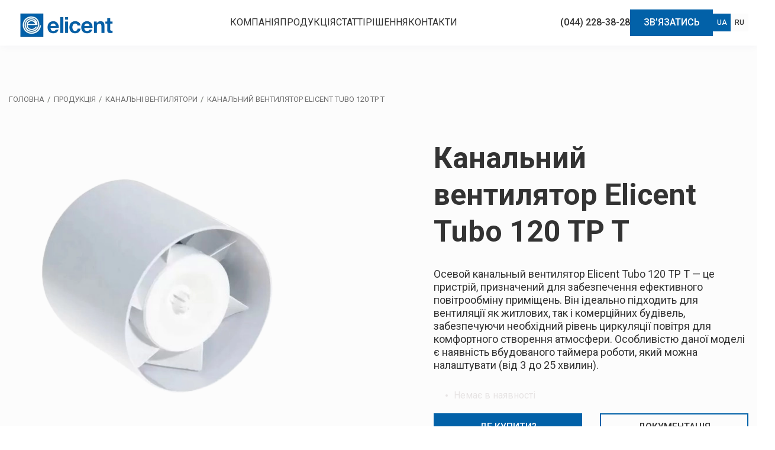

--- FILE ---
content_type: text/html; charset=UTF-8
request_url: https://elicent.com.ua/product/tubo-120-timer/
body_size: 13448
content:
<!DOCTYPE html>
<html lang="uk">
<head>
    <meta charset="UTF-8">
    <meta http-equiv="X-UA-Compatible" content="IE=edge">
    <meta name="viewport" content="width=device-width, initial-scale=1">
    <link href="https://fonts.googleapis.com/css2?family=Roboto:wght@400;500;600;700&display=swap" rel="stylesheet">
    <meta name='robots' content='index, follow, max-image-preview:large, max-snippet:-1, max-video-preview:-1' />
	<style>img:is([sizes="auto" i], [sizes^="auto," i]) { contain-intrinsic-size: 3000px 1500px }</style>
	
	<!-- This site is optimized with the Yoast SEO plugin v20.12 - https://yoast.com/wordpress/plugins/seo/ -->
	<title>Канальний вентилятор Elicent Tubo 120 TP T - купити в Україні</title>
	<meta name="description" content="Купити італійський канальний вентилятор Elicent в Україні. Найкращі вентилятори за вигідною ціною від офіційного представника бренду." />
	<link rel="canonical" href="https://elicent.com.ua/product/tubo-120-timer/" />
	<meta property="og:locale" content="uk_UA" />
	<meta property="og:type" content="article" />
	<meta property="og:title" content="Канальний вентилятор Elicent Tubo 120 TP T - купити в Україні" />
	<meta property="og:description" content="Купити італійський канальний вентилятор Elicent в Україні. Найкращі вентилятори за вигідною ціною від офіційного представника бренду." />
	<meta property="og:url" content="https://elicent.com.ua/product/tubo-120-timer/" />
	<meta property="og:site_name" content="Elicent" />
	<meta property="article:modified_time" content="2025-07-15T09:42:39+00:00" />
	<meta name="twitter:card" content="summary_large_image" />
	<script type="application/ld+json" class="yoast-schema-graph">{"@context":"https://schema.org","@graph":[{"@type":"WebPage","@id":"https://elicent.com.ua/product/tubo-120-timer/","url":"https://elicent.com.ua/product/tubo-120-timer/","name":"Канальний вентилятор Elicent Tubo 120 TP T - купити в Україні","isPartOf":{"@id":"https://elicent.com.ua/#website"},"datePublished":"2024-04-20T11:14:35+00:00","dateModified":"2025-07-15T09:42:39+00:00","description":"Купити італійський канальний вентилятор Elicent в Україні. Найкращі вентилятори за вигідною ціною від офіційного представника бренду.","breadcrumb":{"@id":"https://elicent.com.ua/product/tubo-120-timer/#breadcrumb"},"inLanguage":"uk","potentialAction":[{"@type":"ReadAction","target":["https://elicent.com.ua/product/tubo-120-timer/"]}]},{"@type":"BreadcrumbList","@id":"https://elicent.com.ua/product/tubo-120-timer/#breadcrumb","itemListElement":[{"@type":"ListItem","position":1,"name":"Товари","item":"https://elicent.com.ua/ru/product/"},{"@type":"ListItem","position":2,"name":"Канальний вентилятор Elicent Tubo 120 TP T"}]},{"@type":"WebSite","@id":"https://elicent.com.ua/#website","url":"https://elicent.com.ua/","name":"Elicent","description":"Elicent","potentialAction":[{"@type":"SearchAction","target":{"@type":"EntryPoint","urlTemplate":"https://elicent.com.ua/?s={search_term_string}"},"query-input":"required name=search_term_string"}],"inLanguage":"uk"}]}</script>
	<!-- / Yoast SEO plugin. -->


<script type="text/javascript">
/* <![CDATA[ */
window._wpemojiSettings = {"baseUrl":"https:\/\/s.w.org\/images\/core\/emoji\/15.1.0\/72x72\/","ext":".png","svgUrl":"https:\/\/s.w.org\/images\/core\/emoji\/15.1.0\/svg\/","svgExt":".svg","source":{"concatemoji":"https:\/\/elicent.com.ua\/wp-includes\/js\/wp-emoji-release.min.js?ver=6.8.1"}};
/*! This file is auto-generated */
!function(i,n){var o,s,e;function c(e){try{var t={supportTests:e,timestamp:(new Date).valueOf()};sessionStorage.setItem(o,JSON.stringify(t))}catch(e){}}function p(e,t,n){e.clearRect(0,0,e.canvas.width,e.canvas.height),e.fillText(t,0,0);var t=new Uint32Array(e.getImageData(0,0,e.canvas.width,e.canvas.height).data),r=(e.clearRect(0,0,e.canvas.width,e.canvas.height),e.fillText(n,0,0),new Uint32Array(e.getImageData(0,0,e.canvas.width,e.canvas.height).data));return t.every(function(e,t){return e===r[t]})}function u(e,t,n){switch(t){case"flag":return n(e,"\ud83c\udff3\ufe0f\u200d\u26a7\ufe0f","\ud83c\udff3\ufe0f\u200b\u26a7\ufe0f")?!1:!n(e,"\ud83c\uddfa\ud83c\uddf3","\ud83c\uddfa\u200b\ud83c\uddf3")&&!n(e,"\ud83c\udff4\udb40\udc67\udb40\udc62\udb40\udc65\udb40\udc6e\udb40\udc67\udb40\udc7f","\ud83c\udff4\u200b\udb40\udc67\u200b\udb40\udc62\u200b\udb40\udc65\u200b\udb40\udc6e\u200b\udb40\udc67\u200b\udb40\udc7f");case"emoji":return!n(e,"\ud83d\udc26\u200d\ud83d\udd25","\ud83d\udc26\u200b\ud83d\udd25")}return!1}function f(e,t,n){var r="undefined"!=typeof WorkerGlobalScope&&self instanceof WorkerGlobalScope?new OffscreenCanvas(300,150):i.createElement("canvas"),a=r.getContext("2d",{willReadFrequently:!0}),o=(a.textBaseline="top",a.font="600 32px Arial",{});return e.forEach(function(e){o[e]=t(a,e,n)}),o}function t(e){var t=i.createElement("script");t.src=e,t.defer=!0,i.head.appendChild(t)}"undefined"!=typeof Promise&&(o="wpEmojiSettingsSupports",s=["flag","emoji"],n.supports={everything:!0,everythingExceptFlag:!0},e=new Promise(function(e){i.addEventListener("DOMContentLoaded",e,{once:!0})}),new Promise(function(t){var n=function(){try{var e=JSON.parse(sessionStorage.getItem(o));if("object"==typeof e&&"number"==typeof e.timestamp&&(new Date).valueOf()<e.timestamp+604800&&"object"==typeof e.supportTests)return e.supportTests}catch(e){}return null}();if(!n){if("undefined"!=typeof Worker&&"undefined"!=typeof OffscreenCanvas&&"undefined"!=typeof URL&&URL.createObjectURL&&"undefined"!=typeof Blob)try{var e="postMessage("+f.toString()+"("+[JSON.stringify(s),u.toString(),p.toString()].join(",")+"));",r=new Blob([e],{type:"text/javascript"}),a=new Worker(URL.createObjectURL(r),{name:"wpTestEmojiSupports"});return void(a.onmessage=function(e){c(n=e.data),a.terminate(),t(n)})}catch(e){}c(n=f(s,u,p))}t(n)}).then(function(e){for(var t in e)n.supports[t]=e[t],n.supports.everything=n.supports.everything&&n.supports[t],"flag"!==t&&(n.supports.everythingExceptFlag=n.supports.everythingExceptFlag&&n.supports[t]);n.supports.everythingExceptFlag=n.supports.everythingExceptFlag&&!n.supports.flag,n.DOMReady=!1,n.readyCallback=function(){n.DOMReady=!0}}).then(function(){return e}).then(function(){var e;n.supports.everything||(n.readyCallback(),(e=n.source||{}).concatemoji?t(e.concatemoji):e.wpemoji&&e.twemoji&&(t(e.twemoji),t(e.wpemoji)))}))}((window,document),window._wpemojiSettings);
/* ]]> */
</script>
<style id='wp-emoji-styles-inline-css' type='text/css'>

	img.wp-smiley, img.emoji {
		display: inline !important;
		border: none !important;
		box-shadow: none !important;
		height: 1em !important;
		width: 1em !important;
		margin: 0 0.07em !important;
		vertical-align: -0.1em !important;
		background: none !important;
		padding: 0 !important;
	}
</style>
<link rel='stylesheet' id='wp-block-library-css' href='https://elicent.com.ua/wp-includes/css/dist/block-library/style.min.css?ver=6.8.1' type='text/css' media='all' />
<style id='classic-theme-styles-inline-css' type='text/css'>
/*! This file is auto-generated */
.wp-block-button__link{color:#fff;background-color:#32373c;border-radius:9999px;box-shadow:none;text-decoration:none;padding:calc(.667em + 2px) calc(1.333em + 2px);font-size:1.125em}.wp-block-file__button{background:#32373c;color:#fff;text-decoration:none}
</style>
<style id='global-styles-inline-css' type='text/css'>
:root{--wp--preset--aspect-ratio--square: 1;--wp--preset--aspect-ratio--4-3: 4/3;--wp--preset--aspect-ratio--3-4: 3/4;--wp--preset--aspect-ratio--3-2: 3/2;--wp--preset--aspect-ratio--2-3: 2/3;--wp--preset--aspect-ratio--16-9: 16/9;--wp--preset--aspect-ratio--9-16: 9/16;--wp--preset--color--black: #000000;--wp--preset--color--cyan-bluish-gray: #abb8c3;--wp--preset--color--white: #ffffff;--wp--preset--color--pale-pink: #f78da7;--wp--preset--color--vivid-red: #cf2e2e;--wp--preset--color--luminous-vivid-orange: #ff6900;--wp--preset--color--luminous-vivid-amber: #fcb900;--wp--preset--color--light-green-cyan: #7bdcb5;--wp--preset--color--vivid-green-cyan: #00d084;--wp--preset--color--pale-cyan-blue: #8ed1fc;--wp--preset--color--vivid-cyan-blue: #0693e3;--wp--preset--color--vivid-purple: #9b51e0;--wp--preset--gradient--vivid-cyan-blue-to-vivid-purple: linear-gradient(135deg,rgba(6,147,227,1) 0%,rgb(155,81,224) 100%);--wp--preset--gradient--light-green-cyan-to-vivid-green-cyan: linear-gradient(135deg,rgb(122,220,180) 0%,rgb(0,208,130) 100%);--wp--preset--gradient--luminous-vivid-amber-to-luminous-vivid-orange: linear-gradient(135deg,rgba(252,185,0,1) 0%,rgba(255,105,0,1) 100%);--wp--preset--gradient--luminous-vivid-orange-to-vivid-red: linear-gradient(135deg,rgba(255,105,0,1) 0%,rgb(207,46,46) 100%);--wp--preset--gradient--very-light-gray-to-cyan-bluish-gray: linear-gradient(135deg,rgb(238,238,238) 0%,rgb(169,184,195) 100%);--wp--preset--gradient--cool-to-warm-spectrum: linear-gradient(135deg,rgb(74,234,220) 0%,rgb(151,120,209) 20%,rgb(207,42,186) 40%,rgb(238,44,130) 60%,rgb(251,105,98) 80%,rgb(254,248,76) 100%);--wp--preset--gradient--blush-light-purple: linear-gradient(135deg,rgb(255,206,236) 0%,rgb(152,150,240) 100%);--wp--preset--gradient--blush-bordeaux: linear-gradient(135deg,rgb(254,205,165) 0%,rgb(254,45,45) 50%,rgb(107,0,62) 100%);--wp--preset--gradient--luminous-dusk: linear-gradient(135deg,rgb(255,203,112) 0%,rgb(199,81,192) 50%,rgb(65,88,208) 100%);--wp--preset--gradient--pale-ocean: linear-gradient(135deg,rgb(255,245,203) 0%,rgb(182,227,212) 50%,rgb(51,167,181) 100%);--wp--preset--gradient--electric-grass: linear-gradient(135deg,rgb(202,248,128) 0%,rgb(113,206,126) 100%);--wp--preset--gradient--midnight: linear-gradient(135deg,rgb(2,3,129) 0%,rgb(40,116,252) 100%);--wp--preset--font-size--small: 13px;--wp--preset--font-size--medium: 20px;--wp--preset--font-size--large: 36px;--wp--preset--font-size--x-large: 42px;--wp--preset--spacing--20: 0.44rem;--wp--preset--spacing--30: 0.67rem;--wp--preset--spacing--40: 1rem;--wp--preset--spacing--50: 1.5rem;--wp--preset--spacing--60: 2.25rem;--wp--preset--spacing--70: 3.38rem;--wp--preset--spacing--80: 5.06rem;--wp--preset--shadow--natural: 6px 6px 9px rgba(0, 0, 0, 0.2);--wp--preset--shadow--deep: 12px 12px 50px rgba(0, 0, 0, 0.4);--wp--preset--shadow--sharp: 6px 6px 0px rgba(0, 0, 0, 0.2);--wp--preset--shadow--outlined: 6px 6px 0px -3px rgba(255, 255, 255, 1), 6px 6px rgba(0, 0, 0, 1);--wp--preset--shadow--crisp: 6px 6px 0px rgba(0, 0, 0, 1);}:where(.is-layout-flex){gap: 0.5em;}:where(.is-layout-grid){gap: 0.5em;}body .is-layout-flex{display: flex;}.is-layout-flex{flex-wrap: wrap;align-items: center;}.is-layout-flex > :is(*, div){margin: 0;}body .is-layout-grid{display: grid;}.is-layout-grid > :is(*, div){margin: 0;}:where(.wp-block-columns.is-layout-flex){gap: 2em;}:where(.wp-block-columns.is-layout-grid){gap: 2em;}:where(.wp-block-post-template.is-layout-flex){gap: 1.25em;}:where(.wp-block-post-template.is-layout-grid){gap: 1.25em;}.has-black-color{color: var(--wp--preset--color--black) !important;}.has-cyan-bluish-gray-color{color: var(--wp--preset--color--cyan-bluish-gray) !important;}.has-white-color{color: var(--wp--preset--color--white) !important;}.has-pale-pink-color{color: var(--wp--preset--color--pale-pink) !important;}.has-vivid-red-color{color: var(--wp--preset--color--vivid-red) !important;}.has-luminous-vivid-orange-color{color: var(--wp--preset--color--luminous-vivid-orange) !important;}.has-luminous-vivid-amber-color{color: var(--wp--preset--color--luminous-vivid-amber) !important;}.has-light-green-cyan-color{color: var(--wp--preset--color--light-green-cyan) !important;}.has-vivid-green-cyan-color{color: var(--wp--preset--color--vivid-green-cyan) !important;}.has-pale-cyan-blue-color{color: var(--wp--preset--color--pale-cyan-blue) !important;}.has-vivid-cyan-blue-color{color: var(--wp--preset--color--vivid-cyan-blue) !important;}.has-vivid-purple-color{color: var(--wp--preset--color--vivid-purple) !important;}.has-black-background-color{background-color: var(--wp--preset--color--black) !important;}.has-cyan-bluish-gray-background-color{background-color: var(--wp--preset--color--cyan-bluish-gray) !important;}.has-white-background-color{background-color: var(--wp--preset--color--white) !important;}.has-pale-pink-background-color{background-color: var(--wp--preset--color--pale-pink) !important;}.has-vivid-red-background-color{background-color: var(--wp--preset--color--vivid-red) !important;}.has-luminous-vivid-orange-background-color{background-color: var(--wp--preset--color--luminous-vivid-orange) !important;}.has-luminous-vivid-amber-background-color{background-color: var(--wp--preset--color--luminous-vivid-amber) !important;}.has-light-green-cyan-background-color{background-color: var(--wp--preset--color--light-green-cyan) !important;}.has-vivid-green-cyan-background-color{background-color: var(--wp--preset--color--vivid-green-cyan) !important;}.has-pale-cyan-blue-background-color{background-color: var(--wp--preset--color--pale-cyan-blue) !important;}.has-vivid-cyan-blue-background-color{background-color: var(--wp--preset--color--vivid-cyan-blue) !important;}.has-vivid-purple-background-color{background-color: var(--wp--preset--color--vivid-purple) !important;}.has-black-border-color{border-color: var(--wp--preset--color--black) !important;}.has-cyan-bluish-gray-border-color{border-color: var(--wp--preset--color--cyan-bluish-gray) !important;}.has-white-border-color{border-color: var(--wp--preset--color--white) !important;}.has-pale-pink-border-color{border-color: var(--wp--preset--color--pale-pink) !important;}.has-vivid-red-border-color{border-color: var(--wp--preset--color--vivid-red) !important;}.has-luminous-vivid-orange-border-color{border-color: var(--wp--preset--color--luminous-vivid-orange) !important;}.has-luminous-vivid-amber-border-color{border-color: var(--wp--preset--color--luminous-vivid-amber) !important;}.has-light-green-cyan-border-color{border-color: var(--wp--preset--color--light-green-cyan) !important;}.has-vivid-green-cyan-border-color{border-color: var(--wp--preset--color--vivid-green-cyan) !important;}.has-pale-cyan-blue-border-color{border-color: var(--wp--preset--color--pale-cyan-blue) !important;}.has-vivid-cyan-blue-border-color{border-color: var(--wp--preset--color--vivid-cyan-blue) !important;}.has-vivid-purple-border-color{border-color: var(--wp--preset--color--vivid-purple) !important;}.has-vivid-cyan-blue-to-vivid-purple-gradient-background{background: var(--wp--preset--gradient--vivid-cyan-blue-to-vivid-purple) !important;}.has-light-green-cyan-to-vivid-green-cyan-gradient-background{background: var(--wp--preset--gradient--light-green-cyan-to-vivid-green-cyan) !important;}.has-luminous-vivid-amber-to-luminous-vivid-orange-gradient-background{background: var(--wp--preset--gradient--luminous-vivid-amber-to-luminous-vivid-orange) !important;}.has-luminous-vivid-orange-to-vivid-red-gradient-background{background: var(--wp--preset--gradient--luminous-vivid-orange-to-vivid-red) !important;}.has-very-light-gray-to-cyan-bluish-gray-gradient-background{background: var(--wp--preset--gradient--very-light-gray-to-cyan-bluish-gray) !important;}.has-cool-to-warm-spectrum-gradient-background{background: var(--wp--preset--gradient--cool-to-warm-spectrum) !important;}.has-blush-light-purple-gradient-background{background: var(--wp--preset--gradient--blush-light-purple) !important;}.has-blush-bordeaux-gradient-background{background: var(--wp--preset--gradient--blush-bordeaux) !important;}.has-luminous-dusk-gradient-background{background: var(--wp--preset--gradient--luminous-dusk) !important;}.has-pale-ocean-gradient-background{background: var(--wp--preset--gradient--pale-ocean) !important;}.has-electric-grass-gradient-background{background: var(--wp--preset--gradient--electric-grass) !important;}.has-midnight-gradient-background{background: var(--wp--preset--gradient--midnight) !important;}.has-small-font-size{font-size: var(--wp--preset--font-size--small) !important;}.has-medium-font-size{font-size: var(--wp--preset--font-size--medium) !important;}.has-large-font-size{font-size: var(--wp--preset--font-size--large) !important;}.has-x-large-font-size{font-size: var(--wp--preset--font-size--x-large) !important;}
:where(.wp-block-post-template.is-layout-flex){gap: 1.25em;}:where(.wp-block-post-template.is-layout-grid){gap: 1.25em;}
:where(.wp-block-columns.is-layout-flex){gap: 2em;}:where(.wp-block-columns.is-layout-grid){gap: 2em;}
:root :where(.wp-block-pullquote){font-size: 1.5em;line-height: 1.6;}
</style>
<link rel='stylesheet' id='contact-form-7-css' href='https://elicent.com.ua/wp-content/plugins/contact-form-7/includes/css/styles.css?ver=5.7.7' type='text/css' media='all' />
<link rel='stylesheet' id='style-css' href='https://elicent.com.ua/wp-content/themes/satellites/assets/styles/main.min.css?ver=1645666858' type='text/css' media='all' />
<link rel='stylesheet' id='wpglobus-css' href='https://elicent.com.ua/wp-content/plugins/wpglobus/includes/css/wpglobus.css?ver=2.12.2' type='text/css' media='all' />
<script type="text/javascript" id="utils-js-extra">
/* <![CDATA[ */
var userSettings = {"url":"\/","uid":"0","time":"1768643435","secure":"1"};
/* ]]> */
</script>
<script type="text/javascript" src="https://elicent.com.ua/wp-includes/js/utils.min.js?ver=6.8.1" id="utils-js"></script>
<link rel="https://api.w.org/" href="https://elicent.com.ua/wp-json/" /><link rel="alternate" title="JSON" type="application/json" href="https://elicent.com.ua/wp-json/wp/v2/product/5028" /><link rel="EditURI" type="application/rsd+xml" title="RSD" href="https://elicent.com.ua/xmlrpc.php?rsd" />
<meta name="generator" content="WordPress 6.8.1" />
<link rel='shortlink' href='https://elicent.com.ua/?p=5028' />
<link rel="alternate" title="oEmbed (JSON)" type="application/json+oembed" href="https://elicent.com.ua/wp-json/oembed/1.0/embed?url=https%3A%2F%2Felicent.com.ua%2Fproduct%2Ftubo-120-timer%2F" />
<link rel="alternate" title="oEmbed (XML)" type="text/xml+oembed" href="https://elicent.com.ua/wp-json/oembed/1.0/embed?url=https%3A%2F%2Felicent.com.ua%2Fproduct%2Ftubo-120-timer%2F&#038;format=xml" />
			<style media="screen">
				.wpglobus_flag_uk{background-image:url(https://elicent.com.ua/wp-content/plugins/wpglobus/flags/ua.png)}
.wpglobus_flag_ru{background-image:url(https://elicent.com.ua/wp-content/plugins/wpglobus/flags/ru.png)}
			</style>
			<link rel="alternate" hreflang="uk" href="https://elicent.com.ua/product/tubo-120-timer/" /><link rel="alternate" hreflang="ru-RU" href="https://elicent.com.ua/ru/product/tubo-120-timer/" /><link rel="icon" href="https://elicent.com.ua/wp-content/uploads/2024/03/cropped-elicent-mini-32x32.webp" sizes="32x32" />
<link rel="icon" href="https://elicent.com.ua/wp-content/uploads/2024/03/cropped-elicent-mini-192x192.webp" sizes="192x192" />
<link rel="apple-touch-icon" href="https://elicent.com.ua/wp-content/uploads/2024/03/cropped-elicent-mini-180x180.webp" />
<meta name="msapplication-TileImage" content="https://elicent.com.ua/wp-content/uploads/2024/03/cropped-elicent-mini-270x270.webp" />
    <style>
        :root {
            --family: 'Roboto', sans-serif;
            --text_transform: uppercase;

            --primary: #0261A8;
            --seo_bg: #FFFFFF;
            --light_bg: #FCFCFC;
            --light_bg-hover: #F5F5F5;
            --gray: #00368C;
            --green: #27AE60;

            --linear: linear-gradient(342deg, #B3DFFF 0%, #FFFFFF 100%);

            --bdrs: 0px;
            --black: #333333;
            --btn_hover: #0261A8;
            --btn_bg: #0261A8;
            --btn_bd_color: #0261A8;
            --btn_color: #FFFFFF;
        }
                    .__btn:hover:not(._line) {
                color: #FFFFFF;
            }
                                    .item_stat:before{background-color: #E7E4E4;}            </style>

</head>
<body data-rsssl=1 class="wp-singular product-template-default single single-product postid-5028 single-format-standard wp-theme-satellites">
<!-- Header. -->
<header class="header">
    <div class="bone">
        <div class="header_net __flex-center">
            <a href="https://elicent.com.ua" class="header_logo" style="max-width: 200px;">
                <img width="384" height="147" src="https://elicent.com.ua/wp-content/uploads/2024/03/elicent-3.webp" class="attachment- size-" alt="" decoding="async" fetchpriority="high" srcset="https://elicent.com.ua/wp-content/uploads/2024/03/elicent-3.webp 384w, https://elicent.com.ua/wp-content/uploads/2024/03/elicent-3-300x115.webp 300w" sizes="(max-width: 384px) 100vw, 384px" />            </a>
            <nav class="header_nav" id="nav-desktop">
                <ul id="menu-header" class="menu"><li id="menu-item-273" class="menu-item menu-item-type-post_type menu-item-object-page menu-item-273"><a href="https://elicent.com.ua/about/">Компанія</a></li>
<li id="menu-item-274" class="menu-item menu-item-type-post_type menu-item-object-page menu-item-274"><a href="https://elicent.com.ua/kategoriyi/">Продукція</a></li>
<li id="menu-item-275" class="menu-item menu-item-type-taxonomy menu-item-object-category menu-item-275"><a href="https://elicent.com.ua/statti/">Статті</a></li>
<li id="menu-item-276" class="menu-item menu-item-type-taxonomy menu-item-object-category menu-item-276"><a href="https://elicent.com.ua/rishennya/">Рішення</a></li>
<li id="menu-item-277" class="menu-item menu-item-type-post_type menu-item-object-page menu-item-277"><a href="https://elicent.com.ua/kontakty/">Контакти</a></li>
</ul>            </nav>
                        <div class="header_right __flex-align">
                                <div id="tel-desktop">
                    <a class="header_phone" href="tel:0442283828">(044) 228-38-28</a>
                </div>
                                <div class="header_btn">
                    <div class="__btn" onclick="modal_open('._form');">Зв’язатись</div>
                </div>
                <div class="header_lang" id="lang-desktop">
                    <ul class="lang">
                        <li><div class="__btn _black _disable">ua</div></li><li><a href="https://elicent.com.ua/ru/product/tubo-120-timer/">ru</a></li>                    </ul>
                </div>
                <div class="bar">
                    <div class="bar_veil" onclick="bar_close()"></div>
                    <div class="bar_burger" onclick="bar_toggle()">
                        <span></span>
                        <span></span>
                    </div>
                    <div class="bar_wrapper">
                        <div class="bar_net __flex">
                            <div class="bar_center">
                                <div class="bar_nav" id="nav-table"></div>
                                <div id="tel-table"></div>
                            </div>
                            <div class="bar_bottom">
                                <div class="bar_lang" id="lang-table"></div>
                            </div>
                        </div>
                    </div>
                </div>
            </div>
        </div>
    </div>
</header>
<!-- Header. --><main>
    <section>
        <div class="bone">
            <nav class="breadcrumbs">
                <ul><li><a href="https://elicent.com.ua">Головна</a></li><li><a href="https://elicent.com.ua/kategoriyi/">Продукція</a></li><li><a href="https://elicent.com.ua/kanalnye-ventilyatory/">Канальні вентилятори</a></li><li>Канальний вентилятор Elicent Tubo 120 TP T</li></ul>            </nav>
        </div>
    </section>
        <section class="item">
        <div class="bone">
            <div class="item_net">
                <div class="item_img">
                    <div class="item_active">
                                                    <span>
                                <img width="500" height="500" src="https://elicent.com.ua/wp-content/uploads/2024/04/elicent-tubo-.webp" class="attachment- size-" alt="" decoding="async" srcset="https://elicent.com.ua/wp-content/uploads/2024/04/elicent-tubo-.webp 500w, https://elicent.com.ua/wp-content/uploads/2024/04/elicent-tubo--300x300.webp 300w, https://elicent.com.ua/wp-content/uploads/2024/04/elicent-tubo--150x150.webp 150w" sizes="(max-width: 500px) 100vw, 500px" /></span>
                                                    <span>
                                <img width="682" height="546" src="https://elicent.com.ua/wp-content/uploads/2024/04/180755779.webp" class="attachment- size-" alt="" decoding="async" srcset="https://elicent.com.ua/wp-content/uploads/2024/04/180755779.webp 682w, https://elicent.com.ua/wp-content/uploads/2024/04/180755779-300x240.webp 300w" sizes="(max-width: 682px) 100vw, 682px" /></span>
                                                    <span>
                                <img width="756" height="424" src="https://elicent.com.ua/wp-content/uploads/2024/04/elicent-tubo-tp-graph.webp" class="attachment- size-" alt="" decoding="async" srcset="https://elicent.com.ua/wp-content/uploads/2024/04/elicent-tubo-tp-graph.webp 756w, https://elicent.com.ua/wp-content/uploads/2024/04/elicent-tubo-tp-graph-300x168.webp 300w" sizes="(max-width: 756px) 100vw, 756px" /></span>
                                            </div>
                    <div class="item_oll">
                                                    <span>
                                <img width="500" height="500" src="https://elicent.com.ua/wp-content/uploads/2024/04/elicent-tubo-.webp" class="attachment- size-" alt="" decoding="async" srcset="https://elicent.com.ua/wp-content/uploads/2024/04/elicent-tubo-.webp 500w, https://elicent.com.ua/wp-content/uploads/2024/04/elicent-tubo--300x300.webp 300w, https://elicent.com.ua/wp-content/uploads/2024/04/elicent-tubo--150x150.webp 150w" sizes="(max-width: 500px) 100vw, 500px" /></span>
                                                    <span>
                                <img width="682" height="546" src="https://elicent.com.ua/wp-content/uploads/2024/04/180755779.webp" class="attachment- size-" alt="" decoding="async" srcset="https://elicent.com.ua/wp-content/uploads/2024/04/180755779.webp 682w, https://elicent.com.ua/wp-content/uploads/2024/04/180755779-300x240.webp 300w" sizes="(max-width: 682px) 100vw, 682px" /></span>
                                                    <span>
                                <img width="756" height="424" src="https://elicent.com.ua/wp-content/uploads/2024/04/elicent-tubo-tp-graph.webp" class="attachment- size-" alt="" decoding="async" srcset="https://elicent.com.ua/wp-content/uploads/2024/04/elicent-tubo-tp-graph.webp 756w, https://elicent.com.ua/wp-content/uploads/2024/04/elicent-tubo-tp-graph-300x168.webp 300w" sizes="(max-width: 756px) 100vw, 756px" /></span>
                                            </div>
                </div>
                <div class="item_info">
                    <h1 class="item_name _h1">Канальний вентилятор Elicent Tubo 120 TP T</h1>
                    <p class="item_caption">Осевой канальный вентилятор Elicent Tubo 120 TP T — це пристрій, призначений для забезпечення ефективного повітрообміну приміщень. Він ідеально підходить для вентиляції як житлових, так і комерційних будівель, забезпечуючи необхідний рівень циркуляції повітря для комфортного створення атмосфери. Особливістю даної моделі є наявність вбудованого таймера роботи, який можна налаштувати (від 3 до 25 хвилин).</p>
                                        <div class="item_price __flex-align">
                                                    <div class="_this _h2" style="color:#E7E4E4" ></div>
                                            </div>
                    <div class="item_stat" style="color: #E7E4E4">Немає в наявності</div>
                    <div class="item_btn __grid-twoo">
                        <a href="#n1" class="__btn">Де купити?</a>
                        <a href="#n2" class="__btn _line">Документація</a>
                    </div>
                </div>
            </div>
        </div>
    </section>
            <section class="treeple">
        <div class="bone">
            <ul class="__grid-three">
                                <li>
                    <img width="700" height="700" src="https://elicent.com.ua/wp-content/uploads/2024/03/nadezh-elicent.webp" class="attachment- size-" alt="" decoding="async" srcset="https://elicent.com.ua/wp-content/uploads/2024/03/nadezh-elicent.webp 700w, https://elicent.com.ua/wp-content/uploads/2024/03/nadezh-elicent-300x300.webp 300w, https://elicent.com.ua/wp-content/uploads/2024/03/nadezh-elicent-150x150.webp 150w" sizes="(max-width: 700px) 100vw, 700px" />                    <div class="_h4">Тривала робота</div>
                    <p>Канальні вентилятори Elicent відрізняються винятковою надійністю та довговічністю завдяки використанню сучасних та якісних деталей.</p>
                </li>
                                <li>
                    <img width="700" height="700" src="https://elicent.com.ua/wp-content/uploads/2024/03/design-elicent.webp" class="attachment- size-" alt="" decoding="async" srcset="https://elicent.com.ua/wp-content/uploads/2024/03/design-elicent.webp 700w, https://elicent.com.ua/wp-content/uploads/2024/03/design-elicent-300x300.webp 300w, https://elicent.com.ua/wp-content/uploads/2024/03/design-elicent-150x150.webp 150w" sizes="(max-width: 700px) 100vw, 700px" />                    <div class="_h4">Продумана конструкція</div>
                    <p>Інженери Elicent до найдрібніших деталей продумали конструкцію пристроїв, щоб їх було зручно встановлювати, підключати та обслуговувати.</p>
                </li>
                                <li>
                    <img width="700" height="700" src="https://elicent.com.ua/wp-content/uploads/2024/03/function-tlicent.webp" class="attachment- size-" alt="" decoding="async" srcset="https://elicent.com.ua/wp-content/uploads/2024/03/function-tlicent.webp 700w, https://elicent.com.ua/wp-content/uploads/2024/03/function-tlicent-300x300.webp 300w, https://elicent.com.ua/wp-content/uploads/2024/03/function-tlicent-150x150.webp 150w" sizes="(max-width: 700px) 100vw, 700px" />                    <div class="_h4">Універсальне застосування</div>
                    <p>Різноманітність модифікацій канальних вентиляторів дозволить вам вибрати ідеальний варіант для будь-якої системи вентиляції.</p>
                </li>
                            </ul>
        </div>
    </section>
        <section class="desc">
        <div class="bone">
            <div class="desc_list _text">
                            <div class="desc_li">
                <div class="desc_info">
                    <h2 class="_h2">Особливості Elicent Tubo 120 TP Т </h2>
                    <p><span style="font-weight: 400;">Elicent Tubo 120 TP T &#8211; це відмінний вибір для тих, хто ищет надійний, ефективний і простий у використанні вентилятор для створення комфортного мікроклімату в будинку або офісі. Він володіє поруч з технічними характеристиками, які роблять його відновленим рішенням для системи вентиляції. Ця модель здатна забезпечити продуктивність на рівні 180 м³/год, що дозволяє ефективно вентилювати середні за розміром приміщення, такі як кухні, ванні кімнати або маленькі офіси.</span></p>
<p><span style="font-weight: 400;">Модель цього вентилятора оснащена двигуном на кулькопідшипниках, що не тільки збільшує його довговічність і надійність. Кулькопідшипники забезпечують стабільне обертання без зайвого тертя, що знижує знос і подовжує термін служби двигуна. Крім того, вбудований захист від перегріву запобігає можливим пошкодженням двигуна в разі надмірного підвищення температури, забезпечуючи безпеку і надійність в експлуатації.</span></p>
<p><span style="font-weight: 400;">Пристрій має клас захисту IPX2, що вказує на те, що модель захищена від проникнення всередину пристрою твердих частинок, а також від періодичного впливу конденсату. Максимально допустима температура навколишнього середовища для безпечної роботи вентилятора Elicent Tubo 120 TP Т становить 40ºC, що дає змогу успішно експлуатувати пристрій у більшості житлових і комерційних умов, не побоюючись перегріву пристрою навіть у найспекотніші дні. </span><span style="font-weight: 400;">Споживана потужність вентилятора становить всього 15 Вт, що робить його економічним варіантом для постійної роботи. Низьке енергоспоживання знижує експлуатаційні витрати і робить цей вентилятор чудовим вибором для тих, хто піклується про скорочення споживання електроенергії, не бажаючи жертвувати ефективністю вентиляції.</span></p>
                </div>
                <div class="desc_img">
                    <img decoding="async" width="600" height="600" src="https://elicent.com.ua/wp-content/uploads/2024/04/11000009355.webp" class="attachment- size-" alt="" srcset="https://elicent.com.ua/wp-content/uploads/2024/04/11000009355.webp 600w, https://elicent.com.ua/wp-content/uploads/2024/04/11000009355-300x300.webp 300w, https://elicent.com.ua/wp-content/uploads/2024/04/11000009355-150x150.webp 150w" sizes="(max-width: 600px) 100vw, 600px" />                                    </div>
            </div>
            

            <div class="desc_li">
                <div class="desc_info">
                    <h2 class="_h2">Переваги Elicent Tubo 120 TP Т </h2>
                    <p><span style="font-weight: 400;">Вентилятор Elicent Tubo 120 TP Т є ефективним, надійним і зручним в експлуатації пристроєм, здатним задовольнити потреби більшості користувачів. Одна з переваг цього пристрою &#8211; його компактні розміри, завдяки яким вентилятор можна встановлювати як у стінах, так і в стелі, що значно спрощує інтеграцію в будь-яке приміщення без необхідності перепланування або звільнення додаткового простору.</span></p>
<p><span style="font-weight: 400;">Вентилятор Elicent Tubo 120 TP Т виготовлено з якісного пластику. Цей матеріал не тільки легкий і довговічний, а й має чудові протиударні властивості, що гарантує надійність і довгий термін служби пристрою навіть у разі інтенсивної експлуатації. До того ж, матеріал стійкий до впливу ультрафіолетових променів, що дає змогу використовувати вентилятор в умовах, де інші пластикові вироби могли б швидко вийти з ладу через втрату міцності корпусу.</span></p>
<p><span style="font-weight: 400;">Пристрій Elicent Tubo 120 TP Т спроектовано таким чином, що не потребує регулярного технічного обслуговування. Усі важливі компоненти, включно з підшипниками, мають достатню кількість мастила на весь передбачуваний термін служби, що позбавляє користувача необхідності періодичної заміни мастила або регулювання механізмів. Рівень шуму вентилятора становить усього 44 дБ(а), що робить його одним із тихих пристроїв у своєму класі. Такий показник забезпечує комфортне перебування в приміщенні навіть під час тривалої роботи вентилятора, не викликаючи роздратування і не заважаючи повсякденній діяльності.</span></p>
                </div>
                <div class="desc_img">
                    <img decoding="async" width="1100" height="715" src="https://elicent.com.ua/wp-content/uploads/2024/04/tubo-instal.webp" class="attachment- size-" alt="" srcset="https://elicent.com.ua/wp-content/uploads/2024/04/tubo-instal.webp 1100w, https://elicent.com.ua/wp-content/uploads/2024/04/tubo-instal-300x195.webp 300w, https://elicent.com.ua/wp-content/uploads/2024/04/tubo-instal-1024x666.webp 1024w, https://elicent.com.ua/wp-content/uploads/2024/04/tubo-instal-768x499.webp 768w" sizes="(max-width: 1100px) 100vw, 1100px" />                                    </div>
            </div>
                        </div>
        </div>
    </section>
        <section class="bottom">
        <div class="bone">
            <div class="bottom_net">
                <div class="bottom_left" id="n333">
                    <h2 class="bottom_title _h2">Технічні характеристики</h2>
                    <table class="bottom_table">
                                                    <tr >
                                <td>Серія</td>
                                <td>Tubo</td>
                            </tr>
                                                    <tr >
                                <td>Колір</td>
                                <td>Білий</td>
                            </tr>
                                                    <tr >
                                <td>Виробник</td>
                                <td>Elicent</td>
                            </tr>
                                                    <tr >
                                <td>Опції керування</td>
                                <td>Таймер</td>
                            </tr>
                                                    <tr >
                                <td>Діаметр підключення, мм</td>
                                <td>120 мм</td>
                            </tr>
                                                    <tr >
                                <td>Ступінь захисту</td>
                                <td>IPX2</td>
                            </tr>
                                                    <tr >
                                <td>Рівень шуму</td>
                                <td>44 дБ</td>
                            </tr>
                                                    <tr >
                                <td>Гарантія</td>
                                <td>24 місяці</td>
                            </tr>
                                                    <tr >
                                <td>Вага</td>
                                <td>0.6 кг</td>
                            </tr>
                                                    <tr >
                                <td>Споживана потужність</td>
                                <td>18 Вт</td>
                            </tr>
                                                    <tr style="display:none">
                                <td>Максимальна витрата повітря</td>
                                <td>180 м³/год</td>
                            </tr>
                                                    <tr style="display:none">
                                <td>Розміри</td>
                                <td>97х119 мм</td>
                            </tr>
                                                    <tr style="display:none">
                                <td>Робочий діапазон температур</td>
                                <td>+40°C</td>
                            </tr>
                                                    <tr style="display:none">
                                <td>Напруга</td>
                                <td>230 В</td>
                            </tr>
                                                    <tr style="display:none">
                                <td>Країна-виробник</td>
                                <td>Італія</td>
                            </tr>
                                                    <tr style="display:none">
                                <td>Тип вентилятора</td>
                                <td>Канальний</td>
                            </tr>
                                                    <tr style="display:none">
                                <td>Таймер вимкнення	</td>
                                <td>Є</td>
                            </tr>
                                                    <tr style="display:none">
                                <td>Регулятор швидкості	</td>
                                <td>Немає</td>
                            </tr>
                                                    <tr style="display:none">
                                <td>Матеріал виготовлення	</td>
                                <td>ABS-пластик</td>
                            </tr>
                                                    <tr style="display:none">
                                <td>Тип двигуна</td>
                                <td>Асинхронний</td>
                            </tr>
                                            </table>
                                        <div class="bottom_btn">
                        <div class="__btn _line" id="show-more">Більше</div>
                    </div>
                                                            <h2 class="bottom_title _h2"  id="n2">Документація</h2>
                                                <a href="https://elicent.com.ua/wp-content/uploads/2024/04/elicent-tubo.pdf" class="bottom_load" download>
                            <div class="_h5">Технічні характеристики</div>
                            <img src="https://elicent.com.ua/wp-content/themes/satellites/assets/images/svg/file.svg" alt="file">
                        </a>
                                                            </div>
                <div class="bottom_right">
                    <div class="bottom_sticky">
                        <div class="consultation">
    <div class="consultation_img">
        <img width="816" height="1172" src="https://elicent.com.ua/wp-content/uploads/2024/03/manager-elicent.webp" class="attachment- size-" alt="" decoding="async" srcset="https://elicent.com.ua/wp-content/uploads/2024/03/manager-elicent.webp 816w, https://elicent.com.ua/wp-content/uploads/2024/03/manager-elicent-209x300.webp 209w, https://elicent.com.ua/wp-content/uploads/2024/03/manager-elicent-713x1024.webp 713w, https://elicent.com.ua/wp-content/uploads/2024/03/manager-elicent-768x1103.webp 768w" sizes="(max-width: 816px) 100vw, 816px" />    </div>
    <div class="_subtitle">Замовити консультацію</div>
    <div class="consultation_form">
                
<div class="wpcf7 no-js" id="wpcf7-f262-o1" lang="uk" dir="ltr">
<div class="screen-reader-response"><p role="status" aria-live="polite" aria-atomic="true"></p> <ul></ul></div>
<form action="/product/tubo-120-timer/#wpcf7-f262-o1" method="post" class="wpcf7-form init" aria-label="Contact form" novalidate="novalidate" data-status="init">
<div style="display: none;">
<input type="hidden" name="_wpcf7" value="262" />
<input type="hidden" name="_wpcf7_version" value="5.7.7" />
<input type="hidden" name="_wpcf7_locale" value="uk" />
<input type="hidden" name="_wpcf7_unit_tag" value="wpcf7-f262-o1" />
<input type="hidden" name="_wpcf7_container_post" value="0" />
<input type="hidden" name="_wpcf7_posted_data_hash" value="" />
</div>
<span class="wpcf7-form-control-wrap" data-name="your-name"><input size="40" class="wpcf7-form-control wpcf7-text wpcf7-validates-as-required" autocomplete="name" aria-required="true" aria-invalid="false" placeholder="Ваше ім’я*" value="" type="text" name="your-name" /></span> 
<span class="wpcf7-form-control-wrap" data-name="your-phone"><input size="40" class="wpcf7-form-control wpcf7-text wpcf7-validates-as-required inputmask" autocomplete="phone" aria-required="true" aria-invalid="false" placeholder="+380-00-000-00-00*" value="" type="text" name="your-phone" /></span>
<input class="wpcf7-form-control has-spinner wpcf7-submit __btn" type="submit" value="Відправити" /><div class="wpcf7-response-output" aria-hidden="true"></div>
</form>
</div>
    </div>
    <div class="consultation_caption">Натискаючи кнопку “Надіслати”, ви погоджуєтесь з <a href="/">Правилами обробки персональних даних</a></div>
</div>                                            </div>
                </div>
            </div>
        </div>
    </section>
    <section class="dbuy">
        <div class="bone">
            <div class="dbuy_net __flex-center" id="n1">
                <div class="dbuy_left" href="https://shop.alterair.ua/vendor/elicent/" target="_blank">
                    <a class="dbuy_logo">
                        <img width="512" height="512" src="https://elicent.com.ua/wp-content/uploads/2024/03/wlicent-logo-blue.webp" class="attachment- size-" alt="" decoding="async" srcset="https://elicent.com.ua/wp-content/uploads/2024/03/wlicent-logo-blue.webp 512w, https://elicent.com.ua/wp-content/uploads/2024/03/wlicent-logo-blue-300x300.webp 300w, https://elicent.com.ua/wp-content/uploads/2024/03/wlicent-logo-blue-150x150.webp 150w" sizes="(max-width: 512px) 100vw, 512px" />                    </a>
                    <div class="dbuy_title _h2">Замовте вентиляцію Elicent</div>
                </div>
                                <div class="dbuy_info">
                    <a class="dbuy_line" href="tel:0442283828">(044) 228-38-28</a>
                    <a class="dbuy_line" href="mailto:elicent.com.ua@gmail.com">elicent.com.ua@gmail.com</a>
                    <div class="dbuy_line">Київ, вул. М. Максимовича, 24</div>
                    <a href="https://shop.alterair.ua/vendor/elicent/" rel="nofollow" target="_blank" class="dbuy_line"><u>https://shop.alterair.ua/elicent/</u></a>
                    <div class="dbuy_button">
                        <a href="https://shop.alterair.ua/vendor/elicent/" rel="nofollow" class="__btn" target="_blank">Замовити </a>
                    </div>
                </div>
                <div class="dbuy_img">
                    <img width="600" height="600" src="https://elicent.com.ua/wp-content/uploads/2024/02/elichent-elegance.webp" class="attachment- size-" alt="" decoding="async" srcset="https://elicent.com.ua/wp-content/uploads/2024/02/elichent-elegance.webp 600w, https://elicent.com.ua/wp-content/uploads/2024/02/elichent-elegance-300x300.webp 300w, https://elicent.com.ua/wp-content/uploads/2024/02/elichent-elegance-150x150.webp 150w" sizes="(max-width: 600px) 100vw, 600px" />                </div>
            </div>
        </div>
    </section>
</main>
<!-- Footer. -->
<footer class="footer">
    <div class="bone">
        <div class="footer_net __flex">
            <a href="https://elicent.com.ua" class="footer_logo">
                <img width="384" height="147" src="https://elicent.com.ua/wp-content/uploads/2024/03/elicent-3.webp" class="attachment- size-" alt="" decoding="async" loading="lazy" srcset="https://elicent.com.ua/wp-content/uploads/2024/03/elicent-3.webp 384w, https://elicent.com.ua/wp-content/uploads/2024/03/elicent-3-300x115.webp 300w" sizes="auto, (max-width: 384px) 100vw, 384px" />            </a>
            <nav class="footer_nav">
                <ul>
                    <ul id="menu-footer1" class="menu"><li id="menu-item-278" class="menu-item menu-item-type-post_type menu-item-object-page menu-item-278"><a href="https://elicent.com.ua/about/">Про нас</a></li>
<li id="menu-item-279" class="menu-item menu-item-type-post_type menu-item-object-page menu-item-279"><a href="https://elicent.com.ua/kategoriyi/">Продукція</a></li>
<li id="menu-item-280" class="menu-item menu-item-type-taxonomy menu-item-object-category menu-item-280"><a href="https://elicent.com.ua/statti/">Статті</a></li>
<li id="menu-item-281" class="menu-item menu-item-type-taxonomy menu-item-object-category menu-item-281"><a href="https://elicent.com.ua/rishennya/">Рішення</a></li>
</ul>                </ul>
            </nav>
            <nav class="footer_nav">
                <ul>
                    <ul id="menu-footer2" class="menu"><li id="menu-item-282" class="menu-item menu-item-type-post_type menu-item-object-page menu-item-282"><a href="https://elicent.com.ua/kontakty/">Контакти</a></li>
</ul>                </ul>
            </nav>
            <nav class="footer_hrefs">
                <ul>
                                                            <li>
                        <a href="tel:0442283828">(044) 228-38-28</a>
                    </li>
                                        <li>
                        <a href="tel:"></a>
                    </li>
                                                            <li>
                        <a href="mailto:elicent.com.ua@gmail.com">elicent.com.ua@gmail.com</a>
                    </li>
                    <li></li>
                </ul>
            </nav>
            <div class="footer_right">
                <button class="footer_up" onclick="scroll_to('html')">
                    <svg width="40" height="40" viewbox="0 0 40 40" fill="none" xmlns="http://www.w3.org/2000/svg">
                        <rect y="40" width="40" height="40" rx="20" transform="rotate(-90 0 40)" fill="white"/>
                        <path fill-rule="evenodd" clip-rule="evenodd" d="M10.3159 22.842C10.8391 23.5396 11.8288 23.681 12.5264 23.1578L20 17.5526L27.4736 23.1578C28.1712 23.681 29.1609 23.5396 29.6841 22.842C30.2073 22.1444 30.0659 21.1547 29.3683 20.6315L20.9474 14.3158C20.386 13.8947 19.614 13.8947 19.0526 14.3158L10.6317 20.6315C9.93405 21.1547 9.79267 22.1444 10.3159 22.842Z" fill="#333333"/>
                    </svg>
                </button>
                <div class="footer_lang">
                    <ul class="lang">
                        <li><div class="__btn _black _disable">ua</div></li><li><a href="https://elicent.com.ua/ru/product/tubo-120-timer/">ru</a></li>                    </ul>
                </div>
            </div>
        </div>
        <div class="footer_bottom __flex-align">
            <p class="footer_cop"><span>elicent.com.ua</span> © 2026. Всі права захищені.</p>
            <a class="footer_author __flex-align">
                <svg width="22" height="20" viewbox="0 0 22 20" fill="none" xmlns="http://www.w3.org/2000/svg">
                    <path d="M6.36756 5.63357C6.36756 6.20344 6.23445 6.7012 5.96822 7.12802C5.70198 7.55367 5.32926 7.88629 4.85236 8.1247C4.3743 8.36312 3.81869 8.48291 3.18436 8.48291C2.55003 8.48291 1.99326 8.36312 1.5152 8.1247C1.0383 7.88629 0.666736 7.55367 0.399347 7.12802C0.133116 6.7012 0 6.20344 0 5.63357C0 5.0637 0.133116 4.56711 0.399347 4.14029C0.666736 3.71463 1.0383 3.38202 1.5152 3.1436C1.99326 2.90519 2.54888 2.7854 3.18436 2.7854C3.81984 2.7854 4.3743 2.90519 4.85236 3.1436C5.32926 3.38202 5.70198 3.71463 5.96822 4.14029C6.23445 4.56711 6.36756 5.06487 6.36756 5.63357Z" fill="var(--color)" fill-opacity="0.5"/>
                    <path d="M6.36756 14.3665C6.36756 14.9363 6.23445 15.4341 5.96822 15.8598C5.70198 16.2866 5.32926 16.618 4.85236 16.8565C4.3743 17.0949 3.81869 17.2147 3.18436 17.2147C2.55003 17.2147 1.99326 17.0949 1.5152 16.8565C1.0383 16.618 0.666736 16.2866 0.399347 15.8598C0.133116 15.4341 0 14.9363 0 14.3665C0 13.7966 0.133116 13.2989 0.399347 12.8732C0.666736 12.4464 1.0383 12.1149 1.5152 11.8753C1.99326 11.6369 2.54888 11.5183 3.18436 11.5183C3.81984 11.5183 4.3743 11.6369 4.85236 11.8753C5.32926 12.1149 5.70198 12.4464 5.96822 12.8732C6.23445 13.2989 6.36756 13.7966 6.36756 14.3665Z" fill="var(--color)" fill-opacity="0.5"/>
                    <path d="M21.5923 0.383911L18.4924 19.6152H14.3589L17.4182 0.3874L21.5923 0.383911Z" fill="var(--color)" fill-opacity="0.5"/>
                    <path d="M14.9532 0.383911L11.8534 19.6152H7.71985L10.7792 0.3874L14.9532 0.383911Z" fill="var(--color)" fill-opacity="0.5"/>
                </svg>
                Розробка та підтримка.
            </a>
        </div>
    </div>
</footer>
<!-- Footer. -->
<!-- Modal-thank. -->
<div class="modal _thank">
    <div class="modal_wrapper">
        <div class="modal_close _close" onclick="modal_close()"></div>
        <div class="modal_scroll">
            <div class="modal_icon">
                <img src="https://elicent.com.ua/wp-content/uploads/2023/07/ok.svg" class="attachment- size-" alt="" decoding="async" loading="lazy" />            </div>
            <div class="modal_title _h2">Дякуємо <br />
за заявку!</div>
            <div class="modal_caption">Ваші дані успішно надіслані!</div>
        </div>
    </div>
    <div class="modal_viel" onclick="modal_close()"></div>
</div>
<!-- Modal-thank. --><!-- Modal-form. -->
<div class="modal _form">
    <div class="modal_wrapper">
        <div class="modal_close _close" onclick="modal_close()"></div>
        <div class="modal_scroll">
            <div class="modal_title _h2">Залишайте заявку</div>
            <div class="modal_caption">Ми зв’яжемося з вами найближчим часом.</div>
            <div class="modal_form">
                                
<div class="wpcf7 no-js" id="wpcf7-f262-o2" lang="uk" dir="ltr">
<div class="screen-reader-response"><p role="status" aria-live="polite" aria-atomic="true"></p> <ul></ul></div>
<form action="/product/tubo-120-timer/#wpcf7-f262-o2" method="post" class="wpcf7-form init" aria-label="Contact form" novalidate="novalidate" data-status="init">
<div style="display: none;">
<input type="hidden" name="_wpcf7" value="262" />
<input type="hidden" name="_wpcf7_version" value="5.7.7" />
<input type="hidden" name="_wpcf7_locale" value="uk" />
<input type="hidden" name="_wpcf7_unit_tag" value="wpcf7-f262-o2" />
<input type="hidden" name="_wpcf7_container_post" value="0" />
<input type="hidden" name="_wpcf7_posted_data_hash" value="" />
</div>
<span class="wpcf7-form-control-wrap" data-name="your-name"><input size="40" class="wpcf7-form-control wpcf7-text wpcf7-validates-as-required" autocomplete="name" aria-required="true" aria-invalid="false" placeholder="Ваше ім’я*" value="" type="text" name="your-name" /></span> 
<span class="wpcf7-form-control-wrap" data-name="your-phone"><input size="40" class="wpcf7-form-control wpcf7-text wpcf7-validates-as-required inputmask" autocomplete="phone" aria-required="true" aria-invalid="false" placeholder="+380-00-000-00-00*" value="" type="text" name="your-phone" /></span>
<input class="wpcf7-form-control has-spinner wpcf7-submit __btn" type="submit" value="Відправити" /><div class="wpcf7-response-output" aria-hidden="true"></div>
</form>
</div>
            </div>
            <div class="modal_bottom"><p style="text-align: right;">Натискаючи кнопку “Надіслати”, ви погоджуєтесь з <a href="/">Правилами обробки персональних даних</a></p></div>
        </div>
    </div>
    <div class="modal_viel" onclick="modal_close()"></div>
</div>
<!-- Modal-form. --><!-- Modal-name. -->
<script>
    window.addEventListener("DOMContentLoaded", (event) => {
        $('.inputmask').inputmask({"mask": "+38 (999) 999-99-99"});
    });
</script>
<script type="speculationrules">
{"prefetch":[{"source":"document","where":{"and":[{"href_matches":"\/*"},{"not":{"href_matches":["\/wp-*.php","\/wp-admin\/*","\/wp-content\/uploads\/*","\/wp-content\/*","\/wp-content\/plugins\/*","\/wp-content\/themes\/satellites\/*","\/*\\?(.+)"]}},{"not":{"selector_matches":"a[rel~=\"nofollow\"]"}},{"not":{"selector_matches":".no-prefetch, .no-prefetch a"}}]},"eagerness":"conservative"}]}
</script>
<script type="text/javascript" src="https://elicent.com.ua/wp-content/plugins/contact-form-7/includes/swv/js/index.js?ver=5.7.7" id="swv-js"></script>
<script type="text/javascript" id="contact-form-7-js-extra">
/* <![CDATA[ */
var wpcf7 = {"api":{"root":"https:\/\/elicent.com.ua\/wp-json\/","namespace":"contact-form-7\/v1"}};
/* ]]> */
</script>
<script type="text/javascript" src="https://elicent.com.ua/wp-content/plugins/contact-form-7/includes/js/index.js?ver=5.7.7" id="contact-form-7-js"></script>
<script type="text/javascript" src="https://elicent.com.ua/wp-content/themes/satellites/assets/js/libraries/jquery.min.js?ver=1645666858" id="jquery-js"></script>
<script type="text/javascript" src="https://elicent.com.ua/wp-content/themes/satellites/assets/js/libraries/slick.min.js?ver=1645666858" id="slick-js"></script>
<script type="text/javascript" src="https://elicent.com.ua/wp-content/themes/satellites/assets/js/libraries/jquery.inputmask.min.js?ver=1645666858" id="inputmask-js"></script>
<script type="text/javascript" src="https://elicent.com.ua/wp-content/themes/satellites/assets/js/main.js?ver=1645666858" id="main-js"></script>
<script type="text/javascript" id="wpglobus-js-extra">
/* <![CDATA[ */
var WPGlobus = {"version":"2.12.2","language":"uk","enabledLanguages":["uk","ru"]};
/* ]]> */
</script>
<script type="text/javascript" src="https://elicent.com.ua/wp-content/plugins/wpglobus/includes/js/wpglobus.min.js?ver=2.12.2" id="wpglobus-js"></script>
</body>
</html>

--- FILE ---
content_type: text/css
request_url: https://elicent.com.ua/wp-content/themes/satellites/assets/styles/main.min.css?ver=1645666858
body_size: 75962
content:
@font-face {
    font-family: fontName;
    src: url(../fonts/fontURL.eot);
    src: url(../fonts/fontURL.eot?#iefix) format("embedded-opentype"), url(../fonts/fontURL.woff) format("woff"), url(../fonts/fontURL.ttf) format("truetype");
    font-style: normal;
    font-display: swap
}

:root {
    --scroll: 0px;
    --header: 75px;
    --icon_size: 24px;
    --lang: 12px;
    --body: 16px;
    --color: var(--black);
    --bg: var(--white);
    --white: #fff;
    --btn_height: 45px;
    --btn_inner: 20px;
    --btn_color: var(--white);
    --btn_font: var(--body);
    --btn_bg: var(--primary);
    --btn_bd_size: 2px;
    --btn_bd_color: var(--primary);
    --btn__lh-top: 0px;
    --btn__lh-bottom: 0px;
    --inner_g: 15px;
    --bone: 15px;
    --bone_w: 1320px;
    --bone_size: max((100vw - var(--bone_w) - var(--scroll)) / 2, var(--bone));
    --grid_2: 2;
    --grid_3: 3;
    --grid_4: 4
}

* {
    margin: 0;
    padding: 0;
    box-sizing: border-box;
    color: var(--color)
}

html {
    display: block
}

body {
    margin: 0;
    padding: 0;
    color: var(--color);
    font-size: var(--body);
    font-weight: 400;
    font-style: normal;
    line-height: 1.25;
    font-family: var(--family);
    background-color: var(--bg)
}

img, svg {
    display: block;
    max-width: 100%;
    height: auto
}

a {
    text-decoration: none
}

li {
    list-style-type: none
}

button, input, textarea {
    display: block;
    font-family: var(--family);
    background-color: transparent;
    border: 0 none;
    box-shadow: none;
    appearance: none;
    outline: 0;
    resize: none
}

input::placeholder, textarea::placeholder {
    color: var(--color);
    font-family: var(--family)
}

html.hidden {
    overflow: hidden;
    padding-right: 17px;
}

body {
    display: flex;
    flex-direction: column;
    min-height: 100vh
}

main {
    display: flex;
    justify-content: center;
    flex-direction: column;
    margin-top: 120px;
    flex-grow: 1
}

.bone {
    width: 100%;
    max-width: calc(var(--bone_w) + var(--bone) * 2);
    margin: 0 auto;
    padding: 0 var(--bone)
}

._h1,h1 {
    font-size: 50px;
    font-weight: 500
}

._h2,.article_text h2 {
    font-size: 38px;
    font-weight: 500
}

._h3,.article_text h3 {
    font-size: 26px;
    font-weight: 500
}

._h4,.article_text h4 {
    font-size: 25px;
    font-weight: 500
}

._h5,.article_text h5 {
    font-size: 20px;
    font-weight: 500
}

._none {
    --color: var(--gray)
}

._ok {
    --color: var(--green)
}

._item .treeple {
    margin-top: 100px
}

.cooki {
    display: flex;
    align-items: center;
    justify-content: space-between;
    grid-gap: 20px;
    position: fixed;
    right: var(--bone_size);
    bottom: 40px;
    width: min(460px, 100% - var(--bone_size) * 2);
    padding: 20px 30px;
    background-color: var(--light_bg);
    border-radius: 90px;
    z-index: 9999
}

.cooki a {
    color: var(--primary);
    text-decoration: underline
}

[class*=__grid] {
    display: grid;
    grid-gap: var(--inner_g)
}

.__grid-twoo {
    grid-template-columns:repeat(var(--grid_2), 1fr)
}

.__grid-three {
    grid-template-columns:repeat(var(--grid_3), 1fr)
}

.__grid-four {
    grid-template-columns:repeat(var(--grid_4), 1fr)
}

[class*=__flex] {
    display: flex
}

.__flex-align {
    align-items: center
}

.__flex-start {
    align-items: flex-start;
    justify-content: space-between
}

.__flex-end {
    align-items: flex-end;
    justify-content: space-between
}

.__flex-center {
    align-items: center;
    justify-content: space-between
}

[class*=__icon-] {
    position: relative
}

[class*=__icon-]:before {
    content: '';
    position: absolute;
    top: calc(50% - var(--icon_size) / 2);
    width: var(--icon_size);
    height: var(--icon_size);
    background-position: center;
    background-repeat: no-repeat;
    background-size: contain
}

.__icon-arrow:before {
    background-image: url(../images/icon/arrow.svg)
}

.__btn {
    --color: var(--btn_color);
    display: inline-flex;
    align-items: center;
    justify-content: center;
    position: relative;
    grid-gap: 8px;
    min-width: min(var(--btn_w), 100%);
    height: var(--btn_height);
    padding: var(--btn__lh-top) var(--btn_inner) var(--btn__lh-bottom);
    font-size: var(--btn_font);
    text-transform: uppercase;
    font-weight: 500;
    background-color: var(--btn_bg);
    border: var(--btn_bd_size) solid var(--btn_bd_color);
    border-radius: var(--bdrs);
    cursor: pointer;
    transition: border-color .43s, background-color .43s, color .43s
}

.__btn._disable {
    pointer-events: none
}

.__btn:hover:not(._line) {
    background-color: var(--btn_hover);
    border-color: var(--btn_hover)
}

.__btn._line:not(:hover) {
    --color: var(--black) !important;
    background-color: transparent !important
}

.__btn b, .__btn i, .__btn p, .__btn span {
    transition: color .43s
}

.__btn svg {
    width: 15px;
    height: 15px
}

.__btn path {
    transition: fill .43s
}

.slick-slider {
    --inner_slider-x: 0px;
    --inner_slider-y: 0px;
    --inner_slider-shadow: 0px;
    --arrow-size: 47px;
    --arrow-icon_size: 30px;
    --arrow-ind: 0px;
    position: relative
}

.slick-slider._all {
    overflow: hidden;
    margin: 0 calc(var(--bone_size) * -1)
}

.slick-slider._all .slick-list {
    padding: 0 var(--bone_size)
}

.slick-list {
    overflow: hidden;
    position: relative;
    height: 100%;
    margin: min(var(--inner_slider-y) * -1, var(--inner_slider-shadow) * -1) min(var(--inner_slider-x) / -2, var(--inner_slider-shadow) * -1);
    padding: 0 max(var(--inner_slider-shadow) - var(--inner_slider-x) / 2, 0)
}

.slick-track {
    overflow: hidden;
    display: flex;
    align-items: flex-start;
    height: 100%
}

.slick-slide {
    outline: 0 !important;
    margin: var(--inner_slider-y) calc(var(--inner_slider-x) / 2)
}

.slick-dots {
    display: flex;
    flex-wrap: nowrap;
    align-items: center;
    justify-content: center;
    grid-gap: 12px;
    position: absolute;
    left: 0;
    right: 0;
    bottom: 0;
    z-index: 9999
}

.slick-dots li {
    flex-grow: 1
}

.slick-dots button {
    overflow: hidden;
    display: block;
    position: relative;
    width: 100%;
    height: 4px;
    font-size: 0;
    background-color: rgba(51, 51, 51, .05);
    border-radius: 2px;
    cursor: pointer;
    transition: background-color .43s
}

.slick-dots button:before {
    content: '';
    position: absolute;
    top: 0;
    left: 0;
    right: 100%;
    bottom: 0;
    opacity: 0;
    background-color: var(--primary);
    transition: opacity .43s, right 0s .43s
}

.slick-dots button:hover {
    background-color: rgba(51, 51, 51, .1)
}

.slick-dots .slick-active button:before {
    opacity: 1;
    right: 0;
    transition: opacity .43s, right .43s
}

.slick-arrow {
    position: absolute;
    top: 0;
    left: var(--arrow-ind);
    bottom: 0;
    width: var(--arrow-size);
    font-size: 0;
    background-color: var(--light_bg);
    border-radius: min(var(--bdrs) / 2, 15px);
    cursor: pointer;
    z-index: 9999;
    transition: background-color .43s
}

.slick-arrow.slick-prev {
    display: none !important
}

.slick-arrow:before {
    content: '';
    position: absolute;
    top: calc(50% - var(--arrow-icon_size) / 2);
    left: calc(50% - var(--arrow-icon_size) / 2);
    width: var(--arrow-icon_size);
    height: var(--arrow-icon_size);
    background-image: url("data:image/svg+xml,%3Csvg width='14' height='30' viewBox='0 0 14 30' fill='none' xmlns='http://www.w3.org/2000/svg'%3E%3Cpath fill-rule='evenodd' clip-rule='evenodd' d='M13.0665 0.473819C14.0975 1.25864 14.3064 2.74315 13.5332 3.78958L5.24995 15L13.5332 26.2104C14.3064 27.2568 14.0975 28.7414 13.0665 29.5262C12.0356 30.311 10.5731 30.0989 9.7999 29.0525L0.466662 16.421C-0.155554 15.5789 -0.155554 14.4211 0.466662 13.579L9.7999 0.947499C10.5731 -0.0989255 12.0356 -0.310999 13.0665 0.473819Z' fill='%23333333'/%3E%3C/svg%3E%0A");
    background-position: center;
    background-repeat: no-repeat;
    background-size: contain
}

.slick-arrow.slick-next {
    left: auto;
    right: var(--arrow-ind)
}

.slick-arrow.slick-next:before {
    transform: rotate(200grad)
}

.slick-arrow:hover {
    background-color: var(--light_bg-hover)
}

._input {
    display: block;
    position: relative
}

input:not([type=checkbox],[type=radio],[type=submit],[type=range]), textarea {
    width: 100%;
    min-height: var(--btn_height);
    padding: 0 20px;
    font-size: var(--body);
    text-overflow: ellipsis;
    border: 1px solid var(--color);
    border-radius: var(--bdrs);
    transition: border-color .43s, color .43s
}

textarea {
    height: 120px;
    padding-top: 16px
}

input:not([type=checkbox],[type=radio],[type=submit],[type=range])::placeholder, textarea::placeholder {
    color: #b2b1b9;
    text-overflow: ellipsis
}

input:not([type=checkbox],[type=radio],[type=submit],[type=range]):focus, input:not([type=checkbox],[type=radio],[type=submit],[type=range]):hover, textarea:focus, textarea:hover {
    border-color: var(--black)
}

input::-webkit-inner-spin-button, input::-webkit-outer-spin-button {
    -webkit-appearance: none;
    margin: 0
}

input[type=number] {
    -moz-appearance: textfield
}

.__input_hidden {
    width: 0 !important;
    height: 0 !important;
    min-height: 0 !important;
    padding: 0 !important;
    border: 0 none !important;
    opacity: 0;
    z-index: -1
}

input._error, textarea._error {
    color: red !important;
    border-color: red !important;
    background-color: rgba(255, 204, 204, .2) !important
}

input._error::placeholder, textarea._error::placeholder {
    color: red !important
}

input[type=checkbox] + span {
    --size: 16px;
    display: flex;
    align-items: center;
    position: relative;
    padding-left: 26px;
    font-size: 14px;
    cursor: pointer
}

input[type=checkbox] + span:before {
    content: '';
    position: absolute;
    top: calc(50% - var(--size) / 2);
    left: 0;
    width: var(--size);
    height: var(--size);
    border: 1px solid var(--btn_bg);
    background-image: url("data:image/svg+xml,%3Csvg width='10' height='8' viewBox='0 0 10 8' fill='none' xmlns='http://www.w3.org/2000/svg'%3E%3Cpath d='M9.20091 0.00031817C8.99882 0.00715616 8.80679 0.0998446 8.66616 0.258635L3.53878 5.93759L1.34524 3.51926C1.20079 3.35287 1.00146 3.25714 0.791729 3.25333C0.581993 3.24991 0.379904 3.33881 0.230936 3.50026C0.0819676 3.66172 -0.00136971 3.88205 1.70338e-05 4.1115C0.00105878 4.34058 0.0868287 4.55977 0.237534 4.71932L2.98737 7.74586C3.13355 7.90845 3.33322 8 3.54191 8C3.75026 8 3.95027 7.90845 4.09646 7.74586L9.77347 1.45189C9.99779 1.20496 10.0624 0.833814 9.93633 0.514336C9.80993 0.194848 9.51898 -0.00918322 9.20091 0.00031817Z' fill='white'/%3E%3C/svg%3E%0A");
    background-position: center;
    background-repeat: no-repeat;
    background-size: 10px;
    border-radius: min(var(--bdrs), 5px);
    box-sizing: border-box;
    opacity: .2;
    cursor: pointer;
    transition: opacity .43s, background .43s
}

input[type=checkbox]:hover + span:before {
    opacity: 1
}

input[type=checkbox]:not([readonly]):checked + span:before {
    opacity: 1;
    background-color: var(--btn_bg)
}

.pagination {
    --size: 40px
}

.pagination ul {
    display: flex;
    justify-content: center;
    grid-gap: 5px
}

.pagination a {
    display: flex;
    align-items: center;
    justify-content: center;
    width: var(--size);
    height: var(--size);
    border: 2px solid transparent;
    font-weight: 500;
    border-radius: 50%;
    transition: background-color .43s, border-color .43s
}

.pagination a._disabled {
    pointer-events: none
}

.pagination li:not(:first-child,:last-child) a {
    background-color: var(--light_bg)
}

.pagination a._disabled svg {
    opacity: .5
}

.pagination a:hover {
    cursor: pointer;
    border-color: var(--accent)
}

.pagination li.active a {
    --color: var(--white);
    border-color: var(--black);
    background-color: var(--black)
}

.pagination svg {
    height: 15px
}

.lang {
    --size: 30px;
    --btn_font: var(--lang);
    --btn_inner: 0px;
    --btn_w: var(--size);
    --btn_height: var(--size);
    display: flex;
    align-items: center;
    font-size: var(--lang);
    font-weight: 500;
    text-align: center;
    text-transform: uppercase
}

.lang li {
    width: var(--size);
    min-width: var(--size)
}

.lang a {
    transition: color .43s
}

.lang a:hover {
    color: var(--primary)
}

._text ._title:first-child {
    margin-bottom: 40px
}
.article_text ._block{
    margin-top: 20px;
}
.article_text h2,
._text ._subtitle:not(:first-child) {
    margin-top: 30px
}

.article_text h2,
.article_text h3,
.article_text h4,
.article_text h5,
._text ._subtitle:not(:last-child) {
    margin-bottom: 20px
}

._text img:not(:first-child), ._text ol:not(:first-child), ._text p:not(:first-child), ._text ul:not(:first-child) {
    margin-top: 20px
}

._text ol, ._text ul:not(.faq) {
    display: grid;
    grid-gap: 10px;
    padding-left: 34px
}

._text ol {
    counter-reset: item
}

._text ol ol {
    margin-top: 10px;
    padding-left: 26px
}

._text ol li:before {
    content: counters(item, '.') ".";
    counter-increment: item;
    padding-right: 10px;
    margin-left: -23px;
    color: var(--primary)
}

._text ol li li:before {
    content: counters(item, '.') " "
}

._text ul:not(.faq) li {
    position: relative;
    padding-left: 10px
}

._text ul:not(.faq) li:before {
    content: '—';
    position: absolute;
    right: calc(100% + 4px);
    color: var(--primary)
}

._text li, ._text p {
    line-height: 1.5
}

._text img {
    border-radius: var(--bdrs)
}

._text img + figcaption,
._text img + i {
    display: block;
    margin-bottom: 0;
    font-style: italic;
    margin-top: 15px
}

._text span {
    /*--color: var(--primary)*/
}

._text ._block {
    padding: 30px;
    background-color: var(--light_bg);
    border-radius: var(--bdrs)
}

.filter {
    overflow: hidden
}

.filter_list {
    --inner: 20px;
    display: grid;
    grid-gap: 10px;
    margin-left: -40px;
    padding-left: calc(40px - var(--scroll))
}

.filter_triger {
    position: relative;
    padding: 15px 52px 15px var(--inner);
    font-weight: 500;
    background-color: var(--light_bg);
    border-radius: var(--bdrs);
    cursor: pointer;
    transition: background-color .43s
}

.filter_triger:hover {
    background-color: var(--light_bg-hover)
}

.filter_triger:before {
    --icon_size: 16px;
    right: 20px;
    transition: transform .43s
}

.filter_triger.active:before {
    transform: rotate(200grad)
}

.filter_content {
    display: grid;
    grid-gap: 10px;
    margin-top: 10px;
    padding: 0 var(--inner)
}

.filter_close, .filter_title {
    display: none
}

.footer_lang {
    background-color: var(--white);
    border-radius: var(--bdrs)
}

.faq {
    --inner: 30px;
    display: grid;
    grid-gap: 20px;
    margin-top: 20px;
    padding: 0 !important
}

.faq li {
    background-color: var(--light_bg);
    border-radius: var(--bdrs)
}

.faq_trigger {
    --icon_size: 30px;
    padding: var(--inner);
    padding-right: 52px;
    cursor: pointer
}

.faq_trigger:before {
    right: var(--inner);
    transition: transform .43s
}

.faq_trigger.active:before {
    transform: rotate(200grad)
}

.faq_content {
    display: none;
    position: relative;
    margin-top: -10px;
    padding: 0 var(--inner) var(--inner);
    z-index: 1
}

.consultation {
    --size: 200px;
    padding: 40px;
    background: var(--linear);
    border-radius: var(--bdrs)
}

.consultation_img img {
    width: var(--size);
    height: var(--size);
    margin: 0 auto;
    background-color: var(--white);
    object-fit: contain;
    object-position: center;
    border-radius: 50%
}

.consultation_title:not(:first-child) {
    margin-top: 30px
}

.consultation_form {
    --btn_w: 100%;
    display: grid;
    grid-gap: 15px;
    margin-top: 30px
}

.consultation_caption {
    margin-top: 15px;
    font-size: 13px
}

.consultation_caption a {
    text-decoration: underline;
    transition: color .43s
}

.consultation_caption a:hover {
    color: var(--primary)
}

.header {
    position: fixed;
    --inner: 40px;
    width: 100%;
    background: #fff;
    box-shadow: 0 -1px 15px 0 rgba(10, 48, 92, .05);
    z-index: 99999
}

.header_net {
    grid-gap: var(--inner);
    /*padding-top: min(30px, var(--inner))*/
}

.header_nav ul {
    display: flex;
    align-items: center;
    grid-gap: var(--inner);
    text-transform: var(--text_transform)
}

.header_nav a {
    transition: color .43s
}

.header_nav a:hover {
    color: var(--primary)
}

.header_right {
    grid-gap: var(--inner)
}

.header_phone {
    font-weight: 500;
    transition: color .43s
}

.header_phone:hover {
    color: var(--primary)
}

.header_btn {
    --btn_w: 140px;
    width: var(--btn_w)
}

.bar_lang, .header_lang {
    background-color: var(--light_bg);
    border-radius: var(--bdrs)
}

.bar {
    display: none;
    z-index: 10
}

.bar_burger {
    overflow: hidden;
    display: flex;
    flex-direction: column;
    justify-content: space-between;
    width: 30px;
    height: 30px;
    padding: 7px 0;
    cursor: pointer;
    z-index: 20;
    transition: background .43s, transform .43s
}

.bar_burger span {
    width: 100%;
    height: 3px;
    background-color: var(--black);
    transition: transform .43s, opacity .43s
}

.bar_burger.active span:nth-child(1) {
    transform: rotate(50grad) translate3d(5px, 4px, 0)
}

.bar_burger.active span:nth-child(2) {
    transform: rotate(-50grad) translate3d(5px, -4px, 0)
}

.bar_wrapper {
    overflow: hidden;
    display: none;
    position: fixed;
    top: var(--header);
    left: 0;
    right: 0;
    bottom: 0;
    max-height: calc(100vh);
    background-color: var(--bg);
    z-index: -1
}

.bar_net {
    overflow-y: scroll;
    flex-direction: column;
    align-items: center;
    grid-gap: 70px;
    width: calc(100% + 40px);
    height: 100%;
    max-height: 100vh;
    margin-right: -40px;
    padding: 40px calc(var(--bone) + 40px - var(--scroll)) 40px var(--bone)
}

.bar_center {
    display: flex;
    flex-direction: column;
    justify-content: center;
    grid-gap: 40px;
    flex-grow: 1
}

.bar_nav ul {
    display: flex;
    flex-direction: column;
    align-items: center;
    grid-gap: 40px;
    font-size: 16px;
    text-transform: var(--text_transform)
}

.footer {
    --color: rgba(51, 51, 51, 0.70);
    background: var(--light_bg);
    padding: 40px 0 58px
}

.footer_net {
    grid-gap: 80px
}

.footer_logo {
    min-width: 144px
}

.footer_hrefs ul, .footer_nav ul {
    display: grid;
    grid-gap: 15px
}

.footer_hrefs a, .footer_nav a {
    transition: color .43s
}

.footer_hrefs a:hover, .footer_nav a:hover {
    color: var(--primary)
}

.footer_nav {
    font-weight: 500
}

.footer_right {
    display: flex;
    flex-direction: column;
    align-items: flex-end;
    justify-content: space-between;
    flex-grow: 1
}

.footer_up {
    --size: 40px;
    width: var(--size);
    min-width: var(--size);
    height: var(--size);
    cursor: pointer
}

.footer_up rect {
    transition: fill .43s
}

.footer_up:hover rect {
    fill: var(--primary)
}

.footer_bottom {
    justify-content: center;
    position: relative;
    margin-top: 60px
}

.footer_cop {
    text-align: center
}

.footer_cop a {
    transition: color .43s
}

.footer_cop a:hover {
    color: var(--primary)
}

.footer_author {
    grid-gap: 10px;
    position: absolute;
    right: 0;
    font-size: 14px;
    transition: color .43s
}

.footer_author:hover {
    --color: var(--primary)
}

.footer_author svg {
    width: 22px
}

.footer_author path {
    transition: fill .43s
}

.breadcrumbs {
    margin: 40px 0 60px
}

.breadcrumbs ul {
    display: flex;
    flex-wrap: wrap;
    align-items: center
}

.breadcrumbs li {
    position: relative;
    white-space: nowrap;
    opacity: .7;
    font-size: 13px;
    text-transform: uppercase
}

.breadcrumbs a {
    --size: 10px;
    transition: color .43s
}

.breadcrumbs a:hover {
    --color: var(--primary)
}

.breadcrumbs li:not(:first-child) {
    --size: 6px;
    --inner: 5px;
    padding-left: calc(var(--inner) * 2 + var(--size))
}

.breadcrumbs li:not(:first-child):before {
    content: '/';
    position: absolute;
    left: var(--inner);
    background-image: url("data:image/svg+xml,%3Csvg width='7' height='7' viewBox='0 0 7 7' fill='none' xmlns='http://www.w3.org/2000/svg'%3E%3Cpath d='M2.12695 2.08105L3.87695 3.83105L2.12695 5.58105' stroke='%234BBE01' stroke-width='0.7' stroke-linecap='round' stroke-linejoin='round'/%3E%3C/svg%3E%0A");
    background-position: center;
    background-repeat: no-repeat;
    background-size: contain
}

.master {
    position: relative;
    z-index: 1
}

.master_info {
    --btn_w: 140px;
    display: flex;
    flex-direction: column;
    align-items: flex-start;
    grid-gap: 30px;
    width: 400px;
    z-index: 9999
}

.master_li {
    grid-gap: 30px;
    padding-top: 100px;
    padding-bottom: 72px
}

.master_img {
    position: relative;
    min-width: 300px;
    flex-grow: 1
}

.master_img:after {
    content: '';
    display: block;
    padding-bottom: 89%
}

.master_img img {
    position: absolute;
    top: 0;
    left: 0;
    height: 100%;
    object-fit: contain;
    object-position: center
}

.master_right {
    --btn_w: 140px;
    width: 320px;
    min-width: 320px;
    line-height: 1.3
}

.master_right span {
    display: block;
    margin-bottom: 5px;
    letter-spacing: .01em;
    font-weight: 400;
    opacity: .8
}

.master_right .__btn {
    margin-top: 20px
}

.master .slick-dots .slick-active button:before {
    transition: right 3.43s linear, opacity .43s
}

.treeple {
    --size: 50px;
    --inner: 30px;
    margin-top: 40px
}

.treeple ul {
    grid-gap: 15px 30px
}

.treeple li {
    display: flex;
    flex-direction: column;
    grid-gap: 15px 20px;
    padding: var(--inner);
    background: var(--linear);
    border-radius: var(--bdrs)
}

.treeple img {
    width: var(--size);
    min-width: var(--size);
    height: var(--size);
    object-fit: contain;
    object-position: center
}

.product._disabled {
    opacity: .7
}

.product_img {
    position: relative;
    margin-bottom: 20px
}

.product_img:after {
    content: '';
    display: block;
    padding-bottom: 100%
}

.product_img img {
    position: absolute;
    top: 0;
    left: 0;
    height: 100%;
    object-fit: contain;
    object-position: center;
    border-radius: var(--bdrs);
    background-color: var(--white);
    transition: background-color .43s
}

.product_name {
    margin-bottom: 10px;
    text-transform: var(--text_transform);
    transition: color .43s
}

a.product:hover .product_img img {
    background-color: var(--light_bg)
}

a.product:hover .product_name {
    --color: var(--primary)
}

.product_more {
    display: block;
    margin-top: 20px;
    font-weight: 500;
    text-transform: uppercase;
    transition: color .43s
}

a.product:not(:hover) .product_more {
    color: var(--primary)
}

.products {
    margin-top: 100px
}

.products_top {
    flex-wrap: wrap;
    grid-gap: 40px 20px
}

.products_btn {
    --btn_w: 130px
}

.products_list {
    --inner_slider-x: 30px;
    margin-top: 42px;
    padding-bottom: 44px
}

.mailing {
    margin-top: 100px
}

.mailing.white input:not([type=checkbox],
.mailing.white input[type=radio],
.mailing.white input[type=submit],
.mailing.white input[type=range]),
.mailing.white textarea{
    border-color: var(--seo_bg);
}

.mailing.white p,
.mailing.white a,
.mailing.white input,
.mailing.white input::placeholder,
.mailing.white div {
    color: var(--seo_bg)
}

.mailing_net {
    grid-gap: 30px
}

.mailing_img {
    max-width: 516px
}

.mailing_form {
    padding: 40px 0;
    max-width: 640px;
    min-width: min(440px, 100%)
}

.mailing_form p {
    font-size: 13px;
    line-height: 1.5
}

.mailing_form a:not(:hover) {
    text-decoration: underline
}

.mailing_title {
    margin-bottom: 40px
}

.seo {
    --bone_w: 1096px;
    padding: 100px 0;
    background-color: var(--seo_bg)
}

.seo_title {
    margin-bottom: 30px
}

.seo_title:not(:first-child) {
    margin-top: 40px
}

.seo p {
    line-height: 1.5
}

.seo p + p {
    margin-top: 1.5em
}

.seo h2,
.seo h3,
.seo h4{
    margin-bottom: 30px;
    margin-top: 40px;
}

.seo h2:first-child,
.seo h3:first-child,
.seo h4:first-child{
    margin-top: 0;
}

.seo h2{
    font-size: 38px;
    font-weight: 500;
}
.seo h3{
    font-size: 26px;
    font-weight: 500;
}

.desc {
    margin-top: 100px
}

.desc_list {
    display: grid;
    grid-gap: 80px
}

.desc_li {
    display: grid;
    align-items: center;
    grid-template-columns:repeat(var(--grid_2), 1fr);
    grid-auto-flow: dense;
    grid-gap: 20px 30px
}

.desc_li:nth-child(even) .desc_info {
    grid-column: 2/3
}

.desc_info ._h2 {
    margin-bottom: 30px
}

.desc_info p {
    margin-top: 20px
}

.desc_info .__btn {
    --btn_w: 200px;
    margin-top: 30px
}

.desc_img img {
    margin-top: 0 !important
}

.bottom {
    margin-top: 100px
}

.bottom_net {
    display: grid;
    justify-content: space-between;
    grid-template-columns:1fr 442px;
    grid-gap: 60px
}

.bottom_left {
    max-width: 758px
}

.bottom_title {
    margin-bottom: 30px
}

.bottom_title:not(:first-child) {
    margin-top: 80px
}

.bottom_table {
    --inner: 30px;
    width: 100%;
    border-spacing: var(--inner) 0;
    font-size: 20px
}

.bottom_table td:last-child {
    font-weight: 500;
    text-align: right
}

.bottom_table td, .bottom_table th {
    height: 54px;
    padding: 15px 0
}

.bottom_table tr {
    position: relative
}

.bottom_table tr:nth-child(odd) td:first-child:before, .bottom_table tr:nth-child(odd) th:first-child:before {
    content: '';
    position: absolute;
    top: 0;
    left: calc(var(--inner) * -1);
    right: calc(var(--inner) * -1);
    bottom: 0;
    background-color: var(--light_bg);
    border-radius: var(--bdrs);
    z-index: -1
}

.bottom_btn {
    --btn_w: 140px;
    margin-top: 30px
}

.bottom_load {
    --size: 30px;
    display: flex;
    align-items: center;
    justify-content: space-between;
    grid-gap: 15px;
    margin-top: 15px;
    padding: 20px 30px;
    background-color: var(--light_bg);
    border-radius: var(--bdrs);
    transition: background-color .43s
}

.bottom_load:hover {
    background-color: var(--light_bg-hover)
}

.bottom_load img {
    width: var(--size);
    min-width: var(--size);
    height: var(--size);
    object-fit: contain;
    object-position: center
}

.bottom_sticky {
    position: sticky;
    top: 20px
}

.bottom_right ._h4:not(:first-child) {
    margin-top: 60px
}

.bottom_right ul {
    display: grid;
    grid-gap: 20px;
    margin-top: 30px
}

.bottom_right ul a {
    font-weight: 500;
    transition: color .43s
}

.bottom_right ul a:hover {
    color: var(--primary)
}

.bottom_right ul time {
    display: block;
    margin-top: 10px;
    font-size: 14px;
    opacity: .7
}

.dbuy {
    margin: 100px 0;
    position: relative;
}

.dbuy:before {
    content: '';
    position: absolute;
    top: 0;
    right: 0;
    width: 300px;
    bottom: 0;
    background-color: var(--primary);
    border-radius: 300px 0 0 300px
}

.dbuy_net {
    grid-gap: 30px
}

.dbuy_left {
    max-width: 364px
}

.dbuy_logo {
    display: block;
    max-width: 300px
}

.dbuy_title {
    margin-top: 60px
}

.dbuy_info {
    --btn_w: 100%;
    display: flex;
    flex-direction: column;
    grid-gap: 20px;
    height: 100%;
    max-width: 348px
}

.dbuy_line {
    font-size: 24px;
    transition: color .43s
}

.dbuy_line * {
    transition: color .43s
}

a.dbuy_line:hover {
    --color: var(--primary)
}

.dbuy_button {
    margin-top: 20px
}

.dbuy_img {
    position: relative;
    width: 100%;
    max-width: 319px
}

.dbuy_img:after {
    content: '';
    display: block;
    padding-bottom: 103%
}

.dbuy_img img {
    position: absolute;
    top: 0;
    left: 0;
    height: 100%;
    object-fit: contain;
    object-position: center
}



.catalog {
    margin-bottom: 100px
}

.catalog_list {
    grid-gap: 30px;
    margin-top: 40px
}

.catalog_img {
    position: relative
}

.catalog_img:after {
    content: '';
    display: block;
    padding-bottom: 62%
}

.catalog_img img {
    position: absolute;
    top: 0;
    left: 0;
    height: 100%;
    object-fit: contain;
    object-position: center;
    background-color: var(--light_bg);
    border-radius: var(--bdrs)
}

.catalog_name {
    margin-top: 20px;
    transition: color .43s
}

.catalog_li:hover .catalog_name {
    --color: var(--primary)
}

.shop_net {
    display: grid;
    grid-template-columns:308px 1fr;
    grid-gap: 32px;
    align-items: flex-start;
    margin-top: 40px
}

.shop_filter_tabs {
    flex-wrap: wrap;
    grid-gap: 10px;
    margin-bottom: 10px
}

.shop_filter_tabs button {
    --icon_size: 10px;
    position: relative;
    padding: 5px 30px 5px 10px;
    font-size: 14px;
    background-color: var(--light_bg);
    border-radius: min(var(--bdrs), 20px);
    transition: background-color .43s;
    cursor: pointer
}

.shop_filter_tabs button:hover {
    background-color: var(--light_bg-hover)
}

.shop_filter_tabs button:before {
    content: '';
    position: absolute;
    top: calc(50% - var(--icon_size) / 2);
    right: 10px;
    width: var(--icon_size);
    height: var(--icon_size);
    background-image: url("data:image/svg+xml,%3Csvg width='10' height='10' viewBox='0 0 10 10' fill='none' xmlns='http://www.w3.org/2000/svg'%3E%3Cpath d='M1.40091 0.1989C1.143 -0.0662587 0.72485 -0.0662587 0.466943 0.1989C0.209036 0.464058 0.209036 0.893964 0.466943 1.15912L4.06602 4.8594L0.19343 8.84088C-0.0644767 9.10604 -0.0644767 9.53594 0.19343 9.8011C0.451337 10.0663 0.869486 10.0663 1.12739 9.8011L4.99999 5.81962L8.87261 9.80113C9.13051 10.0663 9.54866 10.0663 9.80657 9.80113C10.0645 9.53597 10.0645 9.10607 9.80657 8.84091L5.93395 4.8594L9.53306 1.15909C9.79096 0.893934 9.79096 0.464027 9.53306 0.198869C9.27515 -0.0662897 8.857 -0.0662894 8.59909 0.198869L4.99998 3.89918L1.40091 0.1989Z' fill='%23999999'/%3E%3C/svg%3E%0A");
    background-position: center;
    background-repeat: no-repeat;
    background-size: contain
}

.shop_filter_tabs li:last-child button {
    color: var(--white);
    background-color: var(--btn_bg)
}

.shop_list {
    grid-gap: 40px 30px
}

.shop .pagination {
    margin-top: 60px
}

.shop_filter_triger {
    --btn_w: 100%;
    display: none;
    margin-top: 30px
}

.item_net {
    display: grid;
    grid-template-columns:1fr 532px;
    grid-gap: 30px
}

.item_img {
    overflow: hidden;
    width: 100%;
    max-width: 698px
}

.item_active .slick-slide {
    position: relative
}

.item_active .slick-slide:after {
    content: '';
    display: block;
    padding-bottom: 71.6%
}

.item_active .slick-slide img {
    position: absolute;
    top: 0;
    left: 0;
    height: 100%;
    object-fit: contain;
    object-position: center;
    border-radius: var(--bdrs)
}

.item_oll {
    --inner_slider-x: 15px;
    margin-top: 20px
}

.item_oll .slick-list {
    margin-right: calc(62px + var(--inner_slider-x) / 2)
}

.item_oll .slick-slide {
    overflow: hidden;
    position: relative;
    border: 2px solid var(--light_bg);
    border-radius: var(--bdrs);
    transition: border-color .43s
}

.item_oll .slick-slide:not(.slick-active) + .slick-active,
.slick-current.slick-active{
    border-color: var(--primary)
}

.item_oll .slick-slide:after {
    content: '';
    display: block;
    padding-bottom: 82.6%
}

.item_oll .slick-slide img {
    position: absolute;
    top: 0;
    left: 0;
    height: 100%;
    object-fit: cover;
    object-position: center
}

.item_caption {
    margin-top: 30px;
    font-size: 18px
}

.item_mods {
    position: relative;
    margin-top: 30px
}

.item_change:before {
    --icon_size: 24px;
    right: 30px;
    transition: transform .43s
}

.item_change.active:before {
    transform: rotate(200grad)
}

.item_change:not(.active) + .item_list {
    visibility: hidden;
    opacity: 0;
    margin-top: 24px;
    transition: visibility 0s .43s, opacity .43s, margin .43s
}

.item_li_content {
    display: flex;
    align-items: center;
    justify-content: space-between;
    grid-gap: 10px;
    padding: 20px 30px;
    background-color: var(--light_bg);
    border-radius: var(--bdrs);
    padding-right: 72px;
    transition: background-color .43s
}

.item_change.active .item_li_content {
    border-radius: var(--bdrs) var(--bdrs) 0 0
}

.item_list {
    display: grid;
    grid-gap: 15px;
    position: absolute;
    width: 100%;
    margin-top: 5px;
    z-index: 1;
    padding: 20px 72px 20px 30px;
    background-color: var(--light_bg);
    border-radius: 0 0 var(--bdrs) var(--bdrs);
    transition: opacity .43s, margin .43s
}

.item_list .item_li_content {
    padding: 0 !important
}

.item_list .item_li_content:hover .item_li_name {
    text-decoration: underline;
    color: var(--primary)
}

.item_change.active .item_li_content, .item_change:not(.active) .item_li_content:hover, .item_list .item_li_content:hover {
    cursor: pointer
}

.item_li_name {
    flex-grow: 1;
    transition: color .43s
}

.item_href {
    margin-top: 15px;
    margin-left: 20px;
    color: var(--primary);
    font-weight: 500;
    cursor: pointer;
    text-transform: uppercase
}

.item_price {
    grid-gap: 20px;
    margin-top: 30px;
    margin-left: 20px;
    font-weight: 900
}

.item_price ._old {
    opacity: .7;
    font-weight: 500;
    text-decoration: line-through
}

.item_stat {
    position: relative;
    margin-left: 20px;
    padding-left: 14px
}

.item_stat:before {
    --size: 4px;
    content: '';
    position: absolute;
    top: calc(50% - var(--size) / 2);
    left: 0;
    width: var(--size);
    height: var(--size);
    border-radius: 50%;
    background-color: var(--color)
}

.item_btn {
    --grid_2: 2;
    margin-top: 20px;
    grid-gap: 30px
}

.news_top {
    grid-gap: 30px
}

.news_btn {
    --btn_w: 140px;
    grid-gap: 20px;
    min-width: min(var(--btn_w) * 2 + 20px, 100%)
}

.news_list {
    grid-gap: 40px 30px;
    margin-top: 40px
}

.news_img {
    overflow: hidden;
    display: block;
    position: relative;
    border-radius: var(--bdrs);
    z-index: 4
}

.news_img:after {
    content: '';
    display: block;
    padding-bottom: 65%
}

.news_img img {
    position: absolute;
    top: 0;
    left: 0;
    height: 100%;
    object-fit: cover;
    object-position: center;
    z-index: 3;
    transition: transform 5s
}

a.news_img:hover img {
    transform: scale(1.25)
}

.news_name {
    overflow: hidden;
    display: -webkit-box;
    -webkit-box-orient: vertical;
    -webkit-line-clamp: 2;
    margin-top: 20px
}

.news_name a {
    transition: color .43s
}

.news_name a:hover {
    --color: var(--primary)
}

.news_date {
    display: block;
    margin-top: 10px;
    opacity: .7
}

.news .pagination {
    margin-top: 60px
}

.news_filter_triger {
    display: none
}

.news_filter {
    margin-top: 30px
}

.news_filter_title {
    display: none
}

.news_filter_close {
    display: none
}

.news_filter_list {
    --btn_w: 140px;
    flex-wrap: wrap;
    grid-gap: 15px
}

.article {
    margin-bottom: 100px
}

.article_top {
    display: grid;
    align-items: flex-end;
    grid-template-columns:calc(100% - 30px - 442px) 442px;
    grid-gap: 30px
}

.article_title {
    max-width: 758px
}

.article_text img {
    margin-top: 15px
}

.article_text  p  a,.article_text ._block strong {
    --color: var(--primary)
}

.article_user {
    display: flex;
    align-items: center;
    grid-gap: 15px;
    font-size: 18px
}

.article_user_ava {
    --size: 40px
}

.article_user_ava img {
    width: var(--size);
    min-width: var(--size);
    height: var(--size);
    border-radius: 50%;
    object-fit: cover;
    object-position: center
}

.article_user_name {
    opacity: .7
}

.article_user_date {
    margin-left: 25px;
    opacity: .7
}

.article_net {
    display: grid;
    grid-template-columns:calc(100% - 30px - 442px) 442px;
    grid-gap: 60px 30px;
    margin-top: 60px
}

.article_text {
    max-width: 758px
}

.article_contents {
    --inner: 30px;
    background-color: var(--light_bg);
    border-radius: var(--bdrs)
}

.article_contents:not(:first-child) {
    margin-top: 80px
}

.article_contents_trigger {
    --icon_size: 30px;
    padding: var(--inner);
    cursor: pointer
}

.article_contents_trigger:before {
    right: var(--inner);
    transition: transform .43s
}

.article_contents_trigger.active:before {
    transform: rotate(200grad)
}

.article_contents_block {
    position: relative;
    margin-top: -10px;
    padding: 0 var(--inner) var(--inner);
    z-index: 1
}

.article_contents_block > ol {
    padding-left: 0 !important
}

.article_block {
    overflow: hidden;
    align-items: stretch;
    justify-content: space-between;
    padding-left: 40px;
    border-radius: var(--bdrs)
}

.article_block:not(:first-child) {
    margin-top: 80px
}

.article_block_info {
    padding: 40px 0;
    min-width: 350px
}

.article_block_title {
    font-size: 38px;
    font-weight: 700
}

.article_block_text {
    margin-top: 20px;
    line-height: 1.5
}

.article_block_btn {
    --btn_w: 200px;
    margin-top: 30px
}

.article_block_img {
    position: relative;
    width: 100%;
    max-width: 367px;
    min-height: 100%;
    min-width: 276px
}

.article_block_img:after {
    content: '';
    display: block;
    padding-bottom: 87.4%
}

.article_block_img img {
    position: absolute;
    top: 0;
    left: 0;
    height: 100%;
    margin-top: 0 !important;
    object-fit: contain;
    object-position: bottom right
}

.article_product:not(:first-child) {
    margin-top: 80px
}

.article_product {
    --img: 130px;
    display: grid;
    grid-gap: 15px
}

.article_product .product {
    display: flex;
    align-items: center;
    justify-content: space-between;
    grid-gap: 20px;
    padding: 30px;
    background-color: var(--light_bg);
    border-radius: var(--bdrs)
}

.article_product .product_img {
    width: var(--img);
    min-width: var(--img)
}

.article_product .product_img:after {
    padding-bottom: 70%
}

.article_product .product_img img {
    margin-top: 0 !important
}

.article_product .product_name {
    width: 100%;
    max-width: 170px;
    line-height: 1.5;
    text-decoration: underline;
    cursor: pointer;
    transition: color .43s
}

.article_product a.product_name:hover {
    --color: var(--primary)
}

.article_product .product_stat {
    position: relative;
    flex-grow: 1;
    padding-left: 24px
}

.article_product .product_stat:before {
    --size: 4px;
    content: '';
    position: absolute;
    top: calc(50% - var(--size) / 2);
    left: 10px;
    width: var(--size);
    height: var(--size);
    border-radius: 50%;
    background-color: var(--color)
}

.article_product .product_btn {
    --btn_w: 180px;
    width: var(--btn_w);
    min-width: var(--btn_w);
    white-space: nowrap
}

.article_advant, .article_disab {
    padding: 30px;
    background-color: rgba(39, 174, 96, .02);
    border-radius: var(--bdrs)
}

.article_advant li:before, .article_disab li:before {
    --size: 15px;
    content: '' !important;
    top: calc(1.5em / 2 - var(--size) / 2);
    width: var(--size);
    height: var(--size);
    background-image: url("data:image/svg+xml,%3Csvg width='15' height='15' viewBox='0 0 15 15' fill='none' xmlns='http://www.w3.org/2000/svg'%3E%3Cpath d='M4 7.5C4 7.19479 4.24742 6.94737 4.55263 6.94737H10.4474C10.7526 6.94737 11 7.19479 11 7.5C11 7.80521 10.7526 8.05263 10.4474 8.05263H4.55263C4.24742 8.05263 4 7.80521 4 7.5Z' fill='%2327AE60'/%3E%3Cpath d='M7.5 4C7.80521 4 8.05263 4.24742 8.05263 4.55263V10.4474C8.05263 10.7526 7.80521 11 7.5 11C7.19479 11 6.94737 10.7526 6.94737 10.4474L6.94737 4.55263C6.94737 4.24742 7.19479 4 7.5 4Z' fill='%2327AE60'/%3E%3Ccircle cx='7.5' cy='7.5' r='7' stroke='%2327AE60'/%3E%3C/svg%3E%0A");
    background-position: center;
    background-repeat: no-repeat;
    background-size: contain
}

.article_disab {
    margin-top: 20px;
    background-color: rgba(235, 87, 87, .02)
}

.article_disab li:before {
    background-image: url("data:image/svg+xml,%3Csvg width='15' height='15' viewBox='0 0 15 15' fill='none' xmlns='http://www.w3.org/2000/svg'%3E%3Crect x='4' y='7' width='7' height='1.2' rx='0.6' fill='%23EB5757'/%3E%3Ccircle cx='7.5' cy='7.5' r='7' stroke='%23EB5757'/%3E%3C/svg%3E%0A")
}

.article_table table tr:first-child{
    position: sticky;
    top: -45px;
    background: #fff;
    z-index: 9;
}

.article_table_wrapper {
    position: relative;
    max-width: 100%;
    border-radius: var(--bdrs)
}

.article_table_scroll,.wp-block-table {
    max-width: 100%;
    padding-bottom: 10px
}

.wp-block-table::-webkit-scrollbar,
.article_table_scroll::-webkit-scrollbar {
    width: 3px;
    height: 5px
}

.wp-block-table::-webkit-scrollbar-track ,
.article_table_scroll::-webkit-scrollbar-track {
    background: var(--light_bg);
    border-radius: 3px
}

.wp-block-table::-webkit-scrollbar-thumb ,
.article_table_scroll::-webkit-scrollbar-thumb {
    background: var(--primary);
    border-radius: 3px
}

.wp-block-table table,
.article_table table {
    --inner: 30px;
    width: 100%;
    min-width: 380px;
    border-spacing: var(--inner) 0
}

.wp-block-table table tr,
.article_table table tr {
    position: relative;
    z-index: 1
}

.wp-block-table table tr:nth-child(even) td:first-child:before,
.wp-block-table table tr:nth-child(odd) th:first-child:before,
.article_table table tr:nth-child(even) td:first-child:before,
.article_table table tr:nth-child(odd) th:first-child:before {
    content: '';
    position: absolute;
    top: 0;
    left: 0;
    right: 0;
    bottom: 0;
    background-color: var(--light_bg);
    border-radius: var(--bdrs);
    z-index: -1
}

.wp-block-table table th,
.article_table table th {
    font-weight: 500;
    text-align: left
}

.wp-block-table table td, .wp-block-table table th,
.article_table table td, .article_table table th {
    height: 54px;
    width: 5%;
    padding: 15px 0;
    max-width: 5%;
    min-width: 170px
}

.wp-block-table table td:first-child, .wp-block-table table th:first-child,
.article_table table td:first-child, .article_table table th:first-child {
    min-width: 200px
}

.wp-block-table table a,
.article_table table a {
    text-decoration: underline;
    transition: color .43s
}

.wp-block-table table a:hover,
.article_table table a:hover {
    color: var(--primary)
}

.wp-block-table table img,
.article_table table img {
    width: 130px;
    height: 90px;
    margin-top: 10px;
    object-fit: contain;
    object-position: center
}

.article_right > ._h4:not(:first-child) {
    margin-top: 60px
}

.article_right > ul {
    display: grid;
    grid-gap: 20px;
    margin-top: 30px
}

.article_right > ul a {
    font-weight: 500;
    transition: color .43s
}

.article_right > ul a:hover {
    color: var(--primary)
}

.article_right > ul time {
    display: block;
    margin-top: 10px;
    font-size: 14px;
    opacity: .7
}

.article_right .consultation {
    position: sticky;
    top: 20px;
    margin-top: 60px
}

._contact .mailing {
    margin-top: 80px;
    margin-bottom: 20px
}

.contact_net {
    grid-gap: 30px;
    margin-top: 40px
}

.contact_caption {
    font-size: 24px;
    font-weight: 500;
    margin-bottom: 20px
}

.contact_caption:not(:first-child) {
    margin-top: 40px
}

.contact_href {
    display: block;
    margin-top: 10px;
    font-size: 20px;
    transition: color .43s
}

a.contact_href:hover {
    color: var(--primary)
}

.contact_map {
    position: relative;
    flex-grow: 1;
    max-width: 870px
}

.contact_map:after {
    content: '';
    display: block;
    padding-bottom: max(300px, 57.5%)
}

.contact_map iframe {
    position: absolute;
    top: 0;
    left: 0;
    width: 100%;
    height: 100%;
    object-fit: cover;
    object-position: center;
    border-radius: var(--bdrs)
}

.about {
    --bone_w: 758px;
    margin-bottom: 100px
}

.four {
    overflow: hidden;
    display: flex;
    align-items: center;
    flex-direction: column;
    width: 100%;
    padding: 80px 0;
    text-align: center
}

.four_img {
    width: 100vw;
    min-width: 880px
}

.four_content {
    display: flex;
    align-items: center;
    flex-direction: column;
    grid-gap: 20px;
    margin-top: 60px;
    padding: 0 var(--bone_size)
}

.four_caption {
    line-height: 1.5
}

.four_btn {
    --btn_w: 200px;
    width: var(--btn_w)
}

._close {
    --color: #A1A1A1;
    position: absolute;
    width: var(--size);
    height: var(--size);
    border-radius: 50%;
    cursor: pointer;
    z-index: 1;
    transform: rotate(50grad);
    transition: opacity .43s
}

._close:after, ._close:before {
    content: '';
    position: absolute;
    top: 50%;
    left: 0;
    right: 0;
    height: 2px;
    margin-top: -1px;
    background-color: var(--color);
    border-radius: 2px;
    transition: background-color .43s
}

._close:after {
    transform: rotate(100grad)
}

._close:hover {
    --color: var(--primary)
}

.modal {
    --modal_w: 960px;
    --modal_inner: 50px;
    --modal_close: 32px;
    --hide: 40px;
    display: flex;
    align-items: center;
    justify-content: center;
    position: fixed;
    top: 0;
    left: 0;
    right: 0;
    bottom: 0;
    z-index: 99999;
    /*transition: opacity .43s*/
}

.modal._mod{
    --modal_w: 100%;
}

.modal_viel {
    position: absolute !important;
    top: 0;
    left: 0;
    right: 0;
    bottom: 0;
    background: rgba(51, 51, 51, .1);
    -webkit-backdrop-filter: blur(5px);
    backdrop-filter: blur(5px);
    z-index: -1;
}

.modal:not(.active) {
    pointer-events: none;
    opacity: 0
}

.modal_wrapper {
    overflow: hidden;
    position: relative;
    display: flex;
    align-items: center;
    justify-content: center;
    width: 100%;
    max-width: var(--modal_w);
    margin: 0 var(--bone_size);
    background-color: var(--white);
    border-radius: var(--bdrs)
}

.modal._mod .modal_wrapper{
    margin: 0  20px;
}


.modal_scroll {
    overflow-y: scroll;
    position: relative;
    width: calc(100% + var(--hide));
    max-height: calc(100vh - 80px);
    margin-right: calc(var(--hide) * -1);
    padding: 40px calc(var(--hide) - var(--scroll) + var(--modal_inner)) var(--modal_inner) var(--modal_inner)
}

.modal_close {
    --size: var(--modal_close);
    top: 25px;
    right: 25px
}

.modal_title {
    text-align: center;
    margin-bottom: 30px
}

.modal .article_table_wrapper {
    max-width: calc(100% + var(--modal_inner) * 2);
    margin: 0 calc(var(--modal_inner) * -1) !important
}

.modal .article_table_scroll {
    position: relative;
    padding: 0 var(--modal_inner) 10px !important
}

.modal._form {
    --modal_inner: 60px;
    --modal_w: 482px
}

.modal._form .modal_scroll {
    padding-top: 60px;
    padding-bottom: 60px
}

.modal._form .modal_title {
    font-size: 40px
}

.modal_caption {
    margin: -10px 0 40px;
    text-align: center
}

.modal_form {
    display: grid;
    grid-gap: 15px
}

.modal_bottom {
    margin-top: 5px;
    font-size: 13px
}

.modal_bottom a {
    text-decoration: underline;
    transition: color .43s
}

.modal_bottom a:hover {
    color: var(--primary)
}

.modal._thank {
    --modal_inner: 80px;
    --modal_w: 378px
}

.modal._thank .modal_scroll {
    padding-top: 60px;
    padding-bottom: 60px
}

.modal_icon {
    --size: 80px;
    width: var(--size);
    height: var(--size);
    margin: 0 auto;
    margin-bottom: 30px
}

.modal._thank .modal_caption {
    margin-bottom: 0
}

@media only screen and (max-width: 1240px) {
    .header {
        --inner: 12px
    }

    html.hidden {
        padding-right: 0;
    }
}

@media only screen and (max-width: 1200px) {
    :root {
        --grid_4: var(--grid_3)
    }

    .item_net {
        grid-template-columns:repeat(2, 1fr)
    }
}

@media only screen and (max-width: 1030px) {

    .breadcrumbs ul{
        flex-wrap: nowrap;
        overflow: auto;
        padding-bottom: 10px;
    }


    .header {
        --inner: 15px
    }

    .header_lang, .header_nav {
        display: none
    }

    .bar {
        display: block
    }

    .footer_net {
        grid-gap: 40px
    }

    .master_li {
        flex-wrap: wrap;
        justify-content: flex-end;
        padding-top: 50px;
        padding-bottom: 32px
    }

    .master_info {
        width: 100%;
        margin-bottom: -100px
    }

    .master_info p {
        max-width: 400px
    }

    .master_img {
        margin-left: 140px;
        max-width: 340px
    }

    .mailing_title {
        margin-bottom: 20px
    }

    .mailing_net {
        grid-gap: 20px
    }

    .bottom_net {
        grid-template-columns:1fr
    }

    .bottom_left {
        max-width: none
    }

    .dbuy_line {
        font-size: 16px
    }

    .dbuy_img {
        max-width: 260px
    }

    .item_net {
        grid-template-columns:1fr
    }

    .item_img {
        margin: 0 auto
    }

    .article_net, .article_top {
        grid-template-columns:100%
    }

    .article_text {
        max-width: none
    }

    .article_table_wrapper {
        max-width: calc(100% + var(--bone) * 2);
        margin: 0 calc(var(--bone) * -1)
    }

    .article_table_scroll {
        padding-left: var(--bone);
        padding-right: var(--bone)
    }
}

@media only screen and (max-width: 900px) {
    :root {
        --grid_3: var(--grid_2);
        --body: 14px
    }

    ._h1,.seo h1,.article_text h1 {
        font-size: 32px
    }

    ._h2,.seo h2,.article_text h2 {
        font-size: 28px
    }

    ._h3,.seo h3,.article_text h3 {
        font-size: 20px
    }

    ._h4,.seo h4,.article_text h4 {
        font-size: 18px
    }

    ._h5,.seo h5,.article_text h5 {
        font-size: 18px
    }

    .master_right {
        width: 240px;
        min-width: 240px
    }

    .master_info p {
        max-width: 280px
    }

    .dbuy_logo {
        max-width: 200px
    }
}

@media only screen and (max-width: 770px) {
    .filter {
        margin-top: 0
    }

    .filter:not(.active) {
        visibility: hidden;
        transition: visibility 0s .43s
    }

    .filter:not(.active) .filter_veil {
        opacity: 0
    }

    .filter:not(.active) .filter_wrapper {
        transform: translate3d(0, 100%, 0)
    }

    .filter_veil {
        position: fixed;
        top: 0;
        left: 0;
        right: 0;
        bottom: 0;
        background-color: var(--black);
        opacity: .98;
        z-index: 99999;
        transition: opacity .43s
    }

    .filter_wrapper {
        display: flex;
        flex-direction: column;
        position: fixed;
        left: 0;
        right: 0;
        top: 5vh;
        height: 95vh;
        padding-top: 15px;
        padding-bottom: 15px;
        padding-left: var(--bone_size);
        padding-right: var(--bone_size);
        background-color: var(--white);
        border-radius: min(var(--bdrs), 20px) min(var(--bdrs), 20px) 0 0;
        z-index: 99999;
        transition: transform .43s
    }

    .filter_title {
        display: block;
        text-align: center;
        font-size: 18px;
        font-weight: 500;
        margin-bottom: 16px
    }

    .filter_close {
        display: block;
        position: absolute;
        top: 16px;
        right: var(--bone_size);
        width: 15px;
        height: 15px;
        opacity: .5
    }

    .filter_list {
        padding-bottom: 72px
    }

    .footer_net {
        flex-wrap: wrap
    }

    .footer_logo {
        display: flex;
        align-items: center;
        order: -2;
        max-width: max(30vw, 94px);
        min-width: 0
    }

    .footer_right {
        order: -1;
        align-items: center;
        justify-content: flex-start;
        flex-direction: row-reverse;
        grid-gap: 20px;
        width: calc(100% - 200px)
    }

    .footer_bottom {
        justify-content: space-between
    }

    .footer_author {
        position: static
    }

    .master_li {
        display: grid;
        justify-content: inherit;
        grid-gap: 20px
    }

    .master_img {
        justify-self: end;
        min-width: 360px;
        margin-left: 0;
        margin-bottom: -140px
    }

    .product_img {
        margin-bottom: 10px
    }

    .product_name {
        margin-bottom: 5px
    }

    .products_list {
        display: grid;
        grid-template-columns:repeat(2, 1fr);
        grid-gap: 20px 16px;
        margin-top: 20px;
        padding-bottom: 0
    }

    .products_btn {
        margin-top: 20px;
        text-align: center
    }

    .mailing_net {
        flex-direction: column-reverse !important
    }

    .mailing_form {
        padding-bottom: 0
    }

    .desc_list {
        grid-gap: 40px
    }

    .desc_li {
        grid-template-columns:1fr
    }

    .desc_li:nth-child(even) .desc_info {
        grid-column: auto
    }

    .desc_info ._h2 {
        margin-bottom: 20px
    }

    .desc_info p {
        margin-top: 15px
    }

    .desc_info .__btn {
        --btn_w: 140px;
        margin-top: 20px
    }

    .shop_filter_triger {
        display: block
    }

    .shop_net {
        grid-template-columns:1fr;
        margin-top: 20px
    }

    .shop_filter_tabs {
        margin-bottom: 0
    }

    .article_product .product {
        display: grid;
        grid-template-columns:130px 1fr 180px;
        grid-auto-flow: dense
    }

    .article_product .product_img {
        grid-row: 1/3
    }

    .article_product .product_stat {
        grid-column: 2/3
    }

    .article_product .product_btn {
        grid-row: 1/3;
        grid-column: 3/4;
        align-self: center
    }

    .article_product .product_name {
        max-width: none;
        margin-bottom: 0
    }

    .contact_net {
        flex-direction: column;
        align-items: stretch
    }


}

@media only screen and (max-width: 600px) {
    :root {
        --grid_2: 1;
        --body: 16px;
        --btn_height: 35px;
        --btn_inner: 12px;
        --btn_font: 13px
    }
    .mailing_img {
        max-width: 240px;
    }

    .article_text ._block{
        margin-top: 15px;
    }
    .filter_list {
        overflow-y: scroll;
    }

    ._h1,.seo h1,.article_text h1 {
        font-size: 28px
    }

    ._h2,.seo h2,.article_text h2 {
        font-size: 20px
    }

    ._h3,.seo h3 ,.article_text h3 {
        font-size: 18px
    }

    ._h4,.seo h4,.article_text h4 {
        font-size: 16px
    }

    ._h5,.seo h5,.article_text h5 {
        font-size: 16px
    }

    ._item .treeple {
        margin-top: 60px
    }

    .cooki {
        bottom: 20px;
        padding: 15px 20px;
        font-size: 11px
    }

    .slick-slider {
        --arrow-size: 35px;
        --arrow-icon_size: 20px
    }

    input[type=checkbox] + span {
        --size: 14px;
        padding-left: 21px
    }

    ._text ._title:first-child {
        margin-bottom: 30px
    }

    .article_text h2,
    ._text ._subtitle:not(:first-child) {
        margin-top: 40px
    }

    .article_text h2,
    .article_text h3,
    .article_text h4,
    .article_text h5,
    ._text ._subtitle:not(:last-child) {
        margin-bottom: 20px
    }


    ._text img:not(:first-child), ._text ol:not(:first-child), ._text p:not(:first-child), ._text ul:not(:first-child),.article_text img {
        margin-top: 15px
    }
    ._text ol, ._text ul {
        grid-gap: 6px;
        padding-left: 22px
    }

    ._text ol li, ._text ul li {
        padding-left: 5px
    }

    ._text ._block {
        padding: 15px 20px;
        border-radius: min(var(--bdrs), 20px)
    }

    .filter_list {
        grid-gap: 8px
    }

    .filter_content {
        margin-top: 8px;
        grid-gap: 7px
    }

    .filter_triger {
        padding-top: 12px;
        padding-bottom: 12px;
        font-size: 16px
    }

    .filter_content span {
        --size: 14px !important;
        font-size: 14px !important
    }

    .faq {
        --inner: 20px;
        margin-top: 15px
    }

    .faq_trigger {
        --icon_size: 20px
    }

    .consultation {
        --size: 130px;
        padding: 20px
    }

    .consultation_title:not(:first-child) {
        margin-top: 20px
    }

    .consultation_form {
        grid-gap: 10px;
        margin-top: 20px
    }

    .consultation_caption {
        margin-top: 10px;
        font-size: 12px
    }

    .header_btn {
        --btn_w: 100px;
        --btn_height: 30px
    }

    .footer {
        padding: 20px 0 30px
    }

    .footer_net {
        grid-gap: 30px
    }

    .footer_hrefs ul {
        display: grid;
        grid-template-columns:repeat(2, auto);
        justify-content: space-between;
        grid-auto-flow: dense
    }

    .footer_hrefs li:nth-child(-n+2) {
        grid-column: 2/3
    }

    .footer_bottom {
        grid-gap: 30px;
        margin-top: 30px;
        flex-direction: column-reverse
    }

    .footer_author {
        width: 100%
    }

    .footer_nav {
        min-width: 80px
    }

    .breadcrumbs {
        margin: 25px 0 40px
    }

    .breadcrumbs li {
        font-size: 10px
    }

    .master_li {
        padding-bottom: 20px
    }

    .master_info {
        --btn_w: 100px;
        grid-gap: 12px;
        margin-bottom: -10px
    }

    .master_img {
        justify-self: center;
        min-width: max(220px, 68.75vw);
        margin-left: 0;
        margin-bottom: 0
    }

    .master_right {
        --btn_w: 100px;
        justify-self: end;
        width: 180px;
        min-width: 0
    }

    .master_right .__btn {
        margin-top: 15px
    }

    .treeple {
        --size: 40px;
        --inner: 20px;
        --grid_3: 1
    }

    .treeple ._h4 {
        font-size: 16px
    }

    .product p {
        font-size: 13px
    }

    .product_more {
        font-size: 14px;
        margin-top: 10px
    }

    .products {
        margin-top: 60px
    }

    .products_btn {
        --btn_w: 100%;
        --btn_height: 30px
    }

    .mailing {
        margin-top: 60px
    }

    .mailing_form {
        grid-gap: 10px
    }

    .mailing_form p {
        font-size: 10px
    }

    .seo {
        padding: 60px 0
    }

    .seo_title,
    .seo h1,
    .seo h2,
    .seo h3,
    .seo h4,
    .seo h5,
    .article_text h1,
    .article_text h2,
    .article_text h3,
    .article_text h4,
    .article_text h5{
        margin-bottom: 20px
    }

    .seo_title:not(:first-child) {
        margin-top: 30px
    }

    .bottom {
        margin-top: 60px
    }

    .bottom_title {
        margin-bottom: 20px
    }

    .bottom_title:not(:first-child) {
        margin-top: 40px
    }

    .bottom_table {
        --inner: 20px;
        font-size: 14px
    }

    .bottom_load {
        --size: 12px;
        margin-top: 10px;
        padding: 15px 20px
    }

    .bottom_right ul {
        margin-top: 20px;
        grid-gap: 15px
    }

    .bottom_right ._h4:not(:first-child) {
        margin-top: 40px
    }

    .bottom_right .consultation {
        margin-top: 40px
    }

    .dbuy {
        overflow: hidden;
        margin: 60px 0
    }

    .dbuy_net {
        flex-direction: column;
        align-items: flex-end
    }

    .dbuy_img {
        order: -1;
        max-width: 155px;
        margin: 0 auto
    }

    .dbuy:before {
        height: 160px;
        width: 235px;
    }


    .bottom_table td:first-child{
        padding: 0 5px 0 20px;
    }

    .bottom_table td:last-child{
        padding: 0 20px 0 5px;
    }


    .bottom_table tr:nth-child(odd) td:first-child:before{
        width: 100%;
        left: 0;
    }

    .bottom_table,
    .bottom_table tbody{
        --inner: 0;
    }

    .dbuy_logo {
        max-width: 150px
    }

    .dbuy_title {
        margin-top: 20px;
        max-width: 250px;
        font-size: 24px
    }

    .dbuy_left {
        width: 100%;
        max-width: none;
        padding-left: 20px
    }

    .dbuy_info {
        width: 100%;
        max-width: none;
        padding-left: 20px;
        grid-gap: 10px
    }

    .dbuy_line {
        font-size: 14px
    }

    .dbuy_button {
        margin-top: 10px;
        margin-left: -20px
    }

    .catalog {
        margin-bottom: 60px
    }

    .catalog_list {
        margin-top: 30px
    }

    .shop_list {
        --grid_3: 2
    }

    .item_active .slick-slide:after {
        padding-bottom: 89%
    }

    .item_oll {
        --inner_slider-x: 5px;
        margin-top: 10px
    }

    .item_oll .slick-list {
        margin-right: calc(40px + var(--inner_slider-x) / 2)
    }

    .item_oll .slick-slide {
        border-radius: min(var(--bdrs), 10px)
    }

    .item_oll .slick-slide:after {
        padding-bottom: 75%
    }

    .item_caption {
        margin-top: 15px;
        font-size: 16px
    }

    .item_mods {
        margin-top: 15px
    }

    .item_li_content {
        padding: 15px 20px;
        padding-right: 52px
    }

    .item_list {
        padding: 15px 52px 15px 20px
    }

    .item_change:before {
        --icon_size: 16px;
        right: 20px
    }

    .item_href {
        margin-top: 10px;
        margin-left: 10px;
        font-size: 14px
    }

    .item_price {
        margin-top: 15px;
        margin-left: 10px
    }

    .item_stat {
        margin-left: 10px
    }

    .item_btn {
        grid-gap: 10px;
        margin-top: 15px
    }

    .item_active .slick-slide img {
        border-radius: min(var(--bdrs, 20px))
    }

    .news_filter {
        margin-top: 0
    }

    .news_filter:not(.active) {
        visibility: hidden;
        transition: visibility 0s .43s
    }

    .news_filter:not(.active) .news_filter_wrapper {
        transform: translate3d(0, 100%, 0)
    }

    .news_filter_triger {
        --btn_w: 100%;
        display: block;
        margin-top: 30px
    }

    .news_filter_veil {
        position: fixed;
        top: 0;
        left: 0;
        right: 0;
        bottom: 0;
        z-index: 99
    }

    .news_filter_wrapper {
        position: fixed;
        left: 0;
        right: 0;
        bottom: 0;
        padding: 15px var(--bone_size) 72px;
        background-color: var(--white);
        border-radius: min(var(--bdrs), 20px) min(var(--bdrs), 20px) 0 0;
        box-shadow: 0 -1px 15px 0 rgba(10, 48, 92, .05);
        z-index: 100;
        transition: transform .43s
    }

    .news_filter_title {
        display: block;
        text-align: center;
        font-size: 14px;
        font-weight: 500;
        margin-bottom: 16px
    }

    .news_filter_close {
        display: block;
        position: absolute;
        top: 16px;
        right: var(--bone_size);
        width: 15px;
        height: 15px;
        opacity: .5
    }

    .news_top {
        align-items: flex-start;
        flex-direction: column
    }

    .news_btn {
        --btn_w: calc(50% - 5px);
        grid-gap: 10px
    }

    .news_list {
        --grid_4: 2;
        grid-gap: 20px 16px;
        margin-top: 30px
    }

    .news_img {
        border-radius: min(20px, var(--bdrs))
    }

    .news_name {
        margin-top: 10px
    }

    .news_date {
        margin-top: 5px;
        font-size: 11px
    }

    .news .pagination {
        margin-top: 30px
    }

    .article {
        margin-bottom: 60px
    }

    .article_user_ava {
        --size: 30px
    }

    .article_user_date, .article_user_name {
        font-size: 13px
    }

    .article_user_date {
        flex-grow: 1;
        text-align: right
    }

    .article_net {
        margin-top: 20px
    }

    .article_contents:not(:first-child) {
        margin-top: 40px
    }

    .article_contents {
        --inner: 20px
    }

    .article_contents_trigger {
        --icon_size: 20px
    }

    .article_block {
        padding: 0
    }

    .article_block:not(:first-child) {
        margin-top: 40px
    }

    .article_block_info {
        padding: 20px 20px 10px;
        min-width: 0
    }

    .article_block_title {
        font-size: 24px
    }

    .article_block_text {
        margin-top: 10px
    }

    .article_block_btn {
        --btn_w: 120px;
        margin-top: 15px
    }

    .article_block_img {
        min-width: 0
    }

    .article_product:not(:first-child) {
        margin-top: 40px
    }

    .article_product .product {
        --img: 100%;
        grid-template-columns:100px 1fr;
        grid-gap: 5px 15px;
        padding: 20px
    }

    .article_product .product_img:after {
        padding-bottom: 80%
    }

    .article_product .product_stat {
        grid-column: auto
    }

    .article_product .product_btn {
        --btn_w: 100%;
        grid-column: 1/3;
        grid-row: auto;
        margin-top: 10px
    }

    .article_table table {
        --inner: 15px
    }

    .article_table table td, .article_table table th {
        height: 38px;
        padding: 10px 0;
        font-size: 16px;
        min-width: 100px
    }

    .article_table table td:first-child, .article_table table th:first-child {
        min-width: 110px
    }

    .article_table table img {
        width: 80px;
        height: 60px
    }

    .article_advant, .article_disab {
        padding: 20px
    }

    .article_advant ul, .article_disab ul {
        padding-left: 18px !important
    }



    .article_advant li, .article_disab li {
        padding-left: 2px !important
    }

    .article_advant li:before, .article_disab li:before {
        --size: 11px
    }

    .article_right > ul {
        margin-top: 20px;
        grid-gap: 15px
    }

    .article_right > h5:not(:first-child) {
        margin-top: 40px
    }

    .article_right .consultation {
        margin-top: 40px
    }

    .contact_net {
        margin-top: 30px
    }

    ._contact .mailing {
        margin-top: 30px
    }

    .contact_caption {
        font-size: 16px;
        margin-bottom: 10px
    }

    .contact_caption:not(:first-child) {
        margin-top: 20px
    }

    .contact_href {
        font-size: 14px;
        margin-top: 5px
    }

    .about {
        margin-bottom: 60px
    }

    .about {
        font-size: 16px
    }

    .four_btn {
        --btn_w: 140px
    }

    .four_content {
        grid-gap: 15px;
        margin-top: 30px
    }

    .modal {
        --modal_inner: 15px !important;
        --modal_close: 21px
    }

    .modal:not(._thank) {
        align-items: flex-end
    }

    .modal_title {
        max-width: 250px;
        margin: 0 auto 20px;
        font-size: 14px
    }

    .modal:not(._thank) .modal_wrapper {
        max-width: none;
        margin: 0 auto;
        border-radius: var(--bdrs) var(--bdrs) 0 0
    }

    .modal_scroll {
        max-height: calc(100vh - 20px);
        padding-top: var(--modal_inner)
    }

    .modal._form .modal_title {
        font-size: 24px
    }

    .modal._form .modal_scroll {
        display: flex;
        justify-content: center;
        flex-direction: column;
        height: 100vh;
        margin-top: -5vh;
    }

    .modal_wrapper{
        position: fixed;
        top: 5vh;
        height: 100vh;
    }

    .modal_caption {
        margin-top: -5px;
        margin-bottom: 25px
    }

    .modal_form {
        grid-gap: 10px
    }

    .modal._thank {
        --modal_inner: 40px !important;
        --modal_w: 209px
    }

    .modal._thank .modal_scroll {
        padding-top: var(--modal_inner);
        padding-bottom: var(--modal_inner)
    }

    .modal_icon {
        --size: 40px;
        margin-bottom: 20px
    }

    .modal_bottom {
        font-size: 12px
    }

    .modal._mod .modal_wrapper{
        top: auto;
        height: auto;
    }

    main {
        margin-top: 120px;
    }

    .header_net{
        padding-top: 0;
    }
}

@media only screen and (max-width: 0px) {
    .pagination {
        --size: 35px
    }

    .pagination a {
        font-size: 14px
    }
}

@media only screen and (max-width: 1240px) and (min-width: 601px) {
    .treeple {
        --grid_3: 2
    }

    .treeple li:nth-child(odd):last-child {
        grid-column: 1/3;
        justify-self: center;
        max-width: calc(50% - 15px)
    }
}

@media only screen and (max-width: 1240px) and (min-width: 670px), only screen and (max-width: 600px) {
    .treeple li {
        display: flex;
        align-items: center;
        flex-direction: row;
        flex-wrap: wrap
    }

    .treeple ._h4 {
        max-width: calc(100% - var(--size) - 20px)
    }
}

@media only screen and (max-width: 1030px) and (min-width: 601px) {
    .bottom_right .consultation {
        display: grid;
        align-items: center;
        grid-template-columns:repeat(2, 1fr)
    }

    .bottom_right .consultation_img {
        grid-row: 1/4
    }

    .article_right .consultation {
        display: grid;
        align-items: center;
        grid-template-columns:repeat(2, 1fr)
    }

    .article_right .consultation_img {
        grid-row: 1/4
    }
}

@media only screen and (max-width: 770px) and (min-width: 601px) {
    .dbuy_net {
        flex-wrap: wrap;
        justify-content: flex-end;
        align-items: stretch
    }

    .dbuy_img {
        order: -1;
        margin-left: 30%
    }

    .dbuy_left {
        max-width: calc(50% - 15px)
    }

    .dbuy_info {
        flex-grow: 1;
        max-width: calc(50% - 15px)
    }
}

@media only screen and (max-width: 1030px) and (min-width: 901px) {
    .shop_net {
        display: grid;
        grid-template-columns:200px 1fr
    }
}

@media only screen and (max-width: 1200px) and (min-width: 1031px), only screen and (max-width: 700px) {
    .article_block {
        flex-direction: column
    }

    .article_block_img {
        margin: 0 auto
    }
}


.article_product .product_name{
    text-transform: none;
    color: var(--black);
}

.article_product .product_name:hover{
    color: var(--color);
}

.article_contents{
    padding-left: 23px;
}

.consultation ._subtitle{
    font-size: 38px;
    font-weight: 500;
}
@media (max-width: 600px) {

    .consultation ._subtitle{
        font-size: 24px;
    }

    input:not([type=checkbox],[type=radio],[type=submit],[type=range]), textarea{
        font-size: 16px;
    }

    .header_phone{
        font-size: 16px;
    }

    .breadcrumbs span,
    .breadcrumbs li{
        font-size: 12px;
    }

    .article_block_img{
        max-width: 200px;
    }

    .modal_title {
        font-size: 16px;
    }


    .article_table table tr:first-child{
        top: -25px;
    }


}

.wpcf7 form .wpcf7-response-output{
    padding: 0;
    border: none;
    margin-top: 0;
    color: var(--primary);
    display: none;
}

.wpcf7-not-valid-tip{
    color: var(--primary);
    display: none;
}

.wpcf7-spinner{
    display: none;
}

.consultation_form input{
    margin-bottom: 15px;
}

.modal_form input{
    margin-bottom: 15px;
}
.modal_form .__btn{
    width: 100%;
}

.wp-block-table,
.wp-block-table th,
.wp-block-table thead,
.wp-block-table td{
    border: none;
}

.wp-block-table table th,
.wp-block-table table td{
    padding: 15px 15px;
}

.seo ol,.seo ul{
    padding-left: 30px;
}
.seo li{
    list-style-type: auto;
    margin-bottom: 5px;
}
.seo img {
    margin-top: 10px;
}

.seo p,
.seo ol,
.seo ul,
.seo img{
    margin-bottom: 10px;
}

.seo h1{
    margin-bottom: 30px;
}

.item_name._h1{
    font-weight: bold;
}

.seo img.alignright { float: right; margin: 0 0 1em 1em; }
.seo img.alignleft { float: left; margin: 0 1em 1em 0; }
.seo img.aligncenter { display: block; margin-left: auto; margin-right: auto; }
.seo .alignright { float: right; }
.seo .alignleft { float: left; }
.seo .aligncenter { display: block; margin-left: auto; margin-right: auto; }

@media  all and (min-width: 1200px){
    .header_logo img{
        min-width: 200px;
    }
}

--- FILE ---
content_type: application/javascript
request_url: https://elicent.com.ua/wp-content/themes/satellites/assets/js/main.js?ver=1645666858
body_size: 11002
content:
// Global 
const $header = $('header'),
	$root = $(':root'),
	$bar = $('.bar_burger'),
	$barWrappper = $('.bar_wrapper'),
	$html = $('html'),
	$filter = $('#filter'),
	$faqTrigger = $('.faq_trigger'),
	$faqContent = $('.faq_content');



// no skroll
var block = $('<div>').css({'height':'50px','width':'50px'}),
	indicator = $('<div>').css({'height':'200px'});

$('body').append(block.append(indicator));
var w1 = $('div', block).innerWidth();    
block.css('overflow-y', 'scroll');
var w2 = $('div', block).innerWidth();
$(block).remove();

var scrollbar = w1 - w2;

$root.css('--scroll', scrollbar + 'px');



// Ready
$(document).ready(function () {
	// Media
	$(window).resize(media);

	media();



	// Slider load
	sliderLoad();


	$(document).on('click', 'a[href^="#"]', function (event) {
		event.preventDefault();

	    var target = $(this).attr('href');


	  	$faqContent.hide();
	  	$faqTrigger.removeClass('active');
	  	$(target).trigger('click');
	  	
	    scroll_to(target);
	})
})


// Scroll
$(window).scroll(function () {
	var winowScroll = $(this).scrollTop();
})




/*
*			███████╗██╗░░░██╗███╗░░██╗░█████╗░░██████╗
*			██╔════╝██║░░░██║████╗░██║██╔══██╗██╔════╝
*			█████╗░░██║░░░██║██╔██╗██║██║░░╚═╝╚█████╗░
*			██╔══╝░░██║░░░██║██║╚████║██║░░██╗░╚═══██╗
*			██║░░░░░╚██████╔╝██║░╚███║╚█████╔╝██████╔╝
*			╚═╝░░░░░░╚═════╝░╚═╝░░╚══╝░╚════╝░╚═════╝░
*/


// Media
function media() {
	var windowWidth = $(window).width(),
		thresholdWidth;

	thresholdWidth = 1030;
	moveElements($('#nav-desktop'), $('#nav-table'), windowWidth, thresholdWidth);
	moveElements($('#tel-desktop'), $('#tel-table'), windowWidth, thresholdWidth);
	moveElements($('#lang-desktop'), $('#lang-table'), windowWidth, thresholdWidth);

	thresholdWidth = 770;
	moveElements($('#products_btn-desktop'), $('#products_btn-table'), windowWidth, thresholdWidth);

	
	$root.css({
		'--header': $header.height() + 'px',
	});
}

function moveElements($source, $destination, windowWidth, thresholdWidth) {
	if (windowWidth <= thresholdWidth - scrollbar) {
		$source.children().detach().prependTo($destination);
	} else {
		$destination.children().detach().prependTo($source);
	}
}



// Slider
function sliderLoad() {
	sliderCreate('.master_list', {
		arrows: false,
		dots: true,
		slidesToShow: 1,
		infinite: true,
		autoplay: true,
		autoplaySpeed: 3000,
		fade: true,
		pauseOnHover: false,
		pauseOnFocus: false,
	});
	
	sliderCreate('.products_list', {
		arrows: false,
		dots: true,
		slidesToShow: 4,
		infinite: false,
		responsive: [
			{
				breakpoint: 901,
				settings: {
					slidesToShow: 3,
					slidesToScroll: 3,
				}
			}
		]
	}, {
		unSlick: true,
		unSlickBreakpoint: 770 - scrollbar
	});
	
	sliderCreate('.item_active', {
		arrows: false,
		dots: false,
		slidesToShow: 1,
		infinite: true,
		asNavFor: '.item_oll',
	});
	
	sliderCreate('.item_oll', {
		arrows: true,
		dots: false,
		slidesToShow: 5,
		infinite: true,
		asNavFor: '.item_active',
		responsive: [
			{
				breakpoint: 1201,
				settings: {
					slidesToShow: 4,
				}
			},
			{
				breakpoint: 1031,
				settings: {
					slidesToShow: 5,
				}
			},
			{
				breakpoint: 601,
				settings: {
					slidesToShow: 3,
				}
			}
		]
	}, {
		onClick: true,
	});
}
$('.item_active').on('afterChange', function(event, slick, currentSlide, nextSlide){
	if (currentSlide == 0) {
		$('.item_oll').slick('slickGoTo', currentSlide);
	}
});
function sliderCreate(selector, options, custom = null) {
	const $slider = $(selector);
	let init = false;
	let slickInstance;
	
	function initSlider() {
		slickInstance = $slider.slick(options);
	}
	
	function destroySlider() {
		slickInstance.slick('unslick');
		slickInstance = null;
	}
	
	function checkWindowResize() {
		const windowWidth = $(window).width();
		
		if (slickInstance && windowWidth < custom.unSlickBreakpoint) {
			destroySlider();
		} else if (!slickInstance && windowWidth >= custom.unSlickBreakpoint) {
			initSlider();
		}
	};
	
	function checkCustomMode() {
		if (custom) {
			if (custom.onClick) {
				initSlider();
				
				$slider.on('click', '.slick-slide', function(e){
					e.preventDefault();
					const slideIndex = $(this).data('slick-index');
					$slider.slick('slickGoTo', parseInt(slideIndex));
				});
			}
			
			if (custom.unSlick && custom.unSlickBreakpoint) {
				checkWindowResize();
				
				$(window).resize(checkWindowResize);
			}
			if (custom.before && custom.beforeList) {
				initSlider();
				$slider.on('afterChange', function(event, slick, currentSlide, nextSlide){
					if (currentSlide == 0) {
						$(custom.beforeList).slick('slickGoTo', currentSlide);
					}
				});
			}
		} else {
			initSlider();
		}
	}
	
	function checkNav() {
		let slidesToShow = options.slidesToShow;
		if (options.responsive && options.responsive.length > 0) {
			const breakpoints = options.responsive.sort((a, b) => b.breakpoint - a.breakpoint);
			for (const breakpoint of breakpoints) {
				if (window.innerWidth <= breakpoint.breakpoint) {
					slidesToShow = breakpoint.settings.slidesToShow;
				}
			}
		}
		
		if ($('.item_oll span').length <= slidesToShow) {
			options.asNavFor = null;
			$('.item_active').slick('slickSetOption', 'asNavFor', null);
			custom = false;
			$slider.off('click', '.slick-slide');
			
			$('.item_active').on('afterChange', function(event, slick, currentSlide, nextSlide){
				$('.item_oll span').eq(currentSlide).addClass('slick-active').siblings().removeClass('slick-active');
			});
			
			$slider.on('click', '.slick-slide', function(e){
				e.preventDefault();
				const slideIndex = $(this).data('slick-index');
				$('.item_active').slick('slickGoTo', parseInt(slideIndex));
			});
		} else if (init) {
			$('.item_oll').slick('slickSetOption', 'asNavFor', '.item_active');
			$('.item_active').slick('slickSetOption', 'asNavFor', '.item_oll');
			
			$slider.slick('slickGoTo', parseInt($('.item_active').slick('slickCurrentSlide')));
			
			$slider.on('click', '.slick-slide', function(e){
				e.preventDefault();
				const slideIndex = $(this).data('slick-index');
				$slider.slick('slickGoTo', parseInt(slideIndex));
			});
			
			$('.item_active').off('afterChange');
		}
		
		init = true;
	}
	
	if (selector === '.item_oll') {
		checkNav();
		$(window).resize(checkNav);
	}
	
	checkCustomMode();
}



// Bar
function bar_toggle() {
	$bar.toggleClass('active');
	$barWrappper.slideToggle();
	$html.toggleClass('hidden');
}
function bar_close() {
	$bar.removeClass('active');
	$barWrappper.slideUp();
	$html.removeClass('hidden');
}



// Modal
function modal_open(name) {
	var modal = '.modal' + name;

	$(modal).addClass('active');

	$html.addClass('hidden');
}
function modal_close() {
	$('.modal').removeClass('active');
	$html.removeClass('hidden');
}
function modal_next(name) {
	modal_close();
	modal_open(name);
}



// Scroll to element
function scroll_to(e) {
	const $e = $(e);

	if ($e.length != 0) {
		$('html, body').animate({
			scrollTop: $e.offset().top
		}, 500);
	}
}



// Filter
function filterOpen() {
	$filter.addClass('active');
	$('html').addClass('hidden');
}
function filterClose() {
	$filter.removeClass('active');
	$('html').removeClass('hidden');
}
function filterTabs(trigger) {
	var $trigger = $(trigger),
		$content = $trigger.siblings();

	$trigger.toggleClass('active');
	$content.slideToggle()
}




// Faq
function faqToggle(trigger, fast = false) {
	var $trigger = $(trigger),
		$content = $trigger.siblings(),
		$otherTrigger = $faqTrigger.not($trigger),
		$otherContent = $faqContent.not($content);

	$trigger.toggleClass('active');
	$otherTrigger.removeClass('active');

	$content.slideToggle();
	$otherContent.slideUp();
}



// Scroll to element
function scroll_to(e) {
	var $e = $(e);
	if ($e.length != 0) {
		$('html, body').animate({
			scrollTop: $e.offset().top - 20
		}, 500);
	}
}



// Toggle the visibility of a window based on a trigger.
class PopUp {
	toggle(trigger, win, type = 'class') {
		let $trigger = $(trigger);
		let $window = $(win);
		let self = this;

		setTimeout(function() {
			if ($trigger.hasClass('active')) {
				self.close($trigger, $window, type);
			} else {
				$trigger.addClass('active');

				if (type === 'class') {
					$window.toggleClass('active');
				} else if (type === 'slide') {
					$window.slideToggle();
				}
			}

			$(document).on('click', (e) => {
				let isTrigger = $trigger.is(e.target);
				let isTriggerDescendant = $trigger.has(e.target).length > 0;
				let isWindow = $window.is(e.target);
				let isWindowDescendant = $window.has(e.target).length > 0;

				if (!isTrigger && !isTriggerDescendant  && !isWindow && !isWindowDescendant) {
					self.close($trigger, $window, type);
				}
			});
		}, 10);
	}

	close(trigger, win, type = 'class') {
		$(trigger).removeClass('active');

		if (type === 'class') {
			$(win).removeClass('active');
		} else if (type === 'slide') {
			$(win).slideUp();
		}
	}

	cheked(el, trigger, win, type = 'class') {
		let $trigger = $(trigger);
		let $window = $(win);
		let self = this;
		let $el = $(el);
		let $elClone = $el.clone().attr('onClick', '');
		$('._this._h2').text($elClone.find('.item_li_price').text())
		self.close($trigger, $window, type);
		$trigger.html($elClone);
	}
}

var knotPopUp = new PopUp();

$('#show-more').on('click', function () {
	$('.bottom_table').find('tr').show();
	$('#show-more').remove()
});

$('.wpcf7').on('submit', function () {
	let form = $(this);
	let name = form.find('input[name="your-name"]').val();

	form.find('input[name="your-name"]').removeClass('_error');
	form.find('input[name="your-phone"]').removeClass('_error');

	if(name === ''){
		form.find('input[name="your-name"]').addClass('_error');
	}

	if(!form.find('.inputmask').inputmask('isComplete')){
		form.find('input[name="your-phone"]').addClass('_error');
	}
});

var wpcf7Elements = document.querySelectorAll( '.wpcf7' );

wpcf7Elements.forEach(function(element) {
	element.addEventListener('wpcf7mailsent', function(event) {
		modal_close('._form');
		modal_open('._thank');
	}, false);
});

--- FILE ---
content_type: image/svg+xml
request_url: https://elicent.com.ua/wp-content/uploads/2023/07/ok.svg
body_size: 1656
content:
<svg width="80" height="80" viewBox="0 0 80 80" fill="none" xmlns="http://www.w3.org/2000/svg">
<path d="M53.0936 23.9299C52.4381 23.2779 51.3793 23.2779 50.7227 23.9299L34.0981 40.5719L29.3409 35.5286C29.0243 35.1862 28.5799 34.9916 28.1132 34.9904C27.6477 34.9916 27.2033 35.1862 26.8867 35.5286L20.9195 41.9332C20.2898 42.5839 20.2898 43.6181 20.9195 44.2689L32.8047 56.1702H32.8035C33.1213 56.4856 33.5504 56.6603 33.9972 56.658C34.4439 56.6603 34.8731 56.4856 35.1909 56.1702L59.0609 32.2499C59.3786 31.9345 59.558 31.5041 59.558 31.0562C59.558 30.6083 59.3786 30.1791 59.0609 29.8625L53.0936 23.9299ZM34.0312 52.5062L24.4829 42.9417L28.1145 39.0419L32.8374 44.0851C33.154 44.4134 33.5914 44.5987 34.0475 44.5987C34.5036 44.5987 34.941 44.4134 35.2576 44.0851L51.9161 27.4101L55.4972 30.9912L34.0312 52.5062Z" fill="#F9BB24"/>
<path d="M40 6.6668C31.1589 6.6668 22.6813 10.1785 16.4292 16.4294C10.1784 22.6814 6.66663 31.1589 6.66663 40C6.66663 48.841 10.1784 57.3186 16.4292 63.5706C22.6813 69.8214 31.1589 73.3332 40 73.3332C48.841 73.3332 57.3186 69.8214 63.5707 63.5706C69.8215 57.3186 73.3333 48.841 73.3333 40C73.3251 31.1626 69.8098 22.6883 63.5599 16.4399C57.3114 10.1903 48.8371 6.67491 39.9997 6.6665L40 6.6668ZM40 69.9556C32.0501 69.9556 24.4259 66.7969 18.8048 61.1743C13.1834 55.5529 10.0271 47.9279 10.0283 39.9781C10.0295 32.0283 13.1895 24.4041 18.8132 18.7842C24.4355 13.1641 32.0621 10.0089 40.012 10.0122C47.9618 10.0146 55.5848 13.1758 61.2038 18.8005C66.8228 24.4239 69.977 32.0505 69.9722 40.0003C69.9628 47.9468 66.8027 55.5649 61.184 61.1836C55.5653 66.8023 47.9468 69.9625 40.0006 69.9718L40 69.9556Z" fill="#F9BB24"/>
</svg>


--- FILE ---
content_type: image/svg+xml
request_url: https://elicent.com.ua/wp-content/themes/satellites/assets/images/svg/file.svg
body_size: 1981
content:
<svg width="30" height="30" viewBox="0 0 30 30" fill="none" xmlns="http://www.w3.org/2000/svg">
<path fill-rule="evenodd" clip-rule="evenodd" d="M6.47788 1.42848C5.30131 1.42848 4.3473 2.38798 4.3473 3.57132V26.4287C4.3473 27.612 5.30131 28.5715 6.47788 28.5715H23.5225C24.699 28.5715 25.653 27.612 25.653 26.4287V10.5998C25.653 9.97443 25.3813 9.38013 24.909 8.97287L16.7562 1.94435C16.37 1.61145 15.8783 1.42849 15.3697 1.42849L6.47788 1.42848ZM2.927 3.57132C2.927 1.59899 4.51684 0 6.47788 0H15.3697C16.2174 0 17.0371 0.304926 17.6805 0.859768L25.8333 7.88828C26.6201 8.56677 27.0731 9.55737 27.0731 10.5998V26.4287C27.0731 28.401 25.4833 30 23.5222 30H6.47763C4.51659 30 2.92676 28.401 2.92676 26.4287L2.927 3.57132Z" fill="black"/>
<path fill-rule="evenodd" clip-rule="evenodd" d="M15.7109 6.42875V1.42871H17.1312V6.42875C17.1312 7.61209 18.0852 8.57159 19.2618 8.57159H25.6535V10.0001H19.2618C17.3008 10.0001 15.7109 8.40108 15.7109 6.42875Z" fill="black"/>
<path fill-rule="evenodd" clip-rule="evenodd" d="M20.681 24.9999C20.681 25.3943 20.3631 25.7141 19.9709 25.7141H10.0285C9.63631 25.7141 9.31836 25.3943 9.31836 24.9999C9.31836 24.6054 9.6363 24.2856 10.0285 24.2856H19.9709C20.3631 24.2856 20.681 24.6054 20.681 24.9999Z" fill="black"/>
<path fill-rule="evenodd" clip-rule="evenodd" d="M14.9998 20.7139C15.3921 20.7139 15.7101 20.3941 15.7101 19.9996V12.8569C15.7101 12.4624 15.3921 12.1426 14.9998 12.1426C14.6075 12.1426 14.2895 12.4624 14.2895 12.8569V19.9996C14.2895 20.3941 14.6075 20.7139 14.9998 20.7139Z" fill="black"/>
<path fill-rule="evenodd" clip-rule="evenodd" d="M14.4975 21.2196C14.7747 21.4983 15.2246 21.4983 15.5019 21.2196L19.2608 17.4391C19.5382 17.1601 19.5382 16.7078 19.2609 16.4288C18.9835 16.1498 18.5337 16.1497 18.2563 16.4288L15.5104 19.1907C15.2283 19.4744 14.771 19.4744 14.489 19.1907L11.7431 16.4288C11.4657 16.1497 11.0159 16.1498 10.7385 16.4288C10.4611 16.7078 10.4612 17.1601 10.7385 17.4391L14.4975 21.2196Z" fill="black"/>
</svg>
